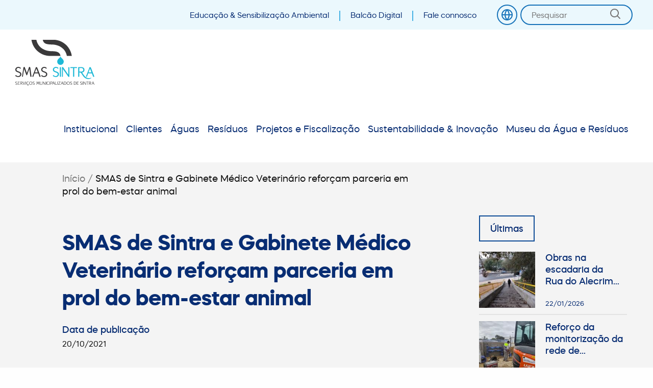

--- FILE ---
content_type: text/html; charset=UTF-8
request_url: https://www.smas-sintra.pt/smas-de-sintra-e-gabinete-medico-veterinario-reforcam-parceria-em-prol-do-bem-estar-animal/
body_size: 21355
content:

<!DOCTYPE html>
<html lang="pt-PT">

    <head>
        <meta charset="UTF-8">
        <meta http-equiv="X-UA-Compatible" content="IE=edge">
        <meta name="viewport" content="width=device-width, initial-scale=1.0, minimum-scale=1.0, maximum-scale=1.0, user-scalable=no">
        <meta name="format-detection" content="telephone=no">

        <link rel="apple-touch-icon" sizes="180x180" href="https://www.smas-sintra.pt/wp-content/themes/smas-portal/public/favicon/apple-touch-icon.png">
        <link rel="icon" type="image/png" sizes="32x32" href="https://www.smas-sintra.pt/wp-content/themes/smas-portal/public/favicon/favicon-32x32.png">
        <link rel="icon" type="image/png" sizes="16x16" href="https://www.smas-sintra.pt/wp-content/themes/smas-portal/public/favicon/favicon-16x16.png">
        <link rel="manifest" href="https://www.smas-sintra.pt/wp-content/themes/smas-portal/public/favicon/site.webmanifest">
        <link rel="mask-icon" href="https://www.smas-sintra.pt/wp-content/themes/smas-portal/public/favicon/safari-pinned-tab.svg" color="#5bbad5">
        <meta name="msapplication-TileColor" content="#ffffff">
        <meta name="theme-color" content="#ffffff">

        <meta name='robots' content='index, follow, max-image-preview:large, max-snippet:-1, max-video-preview:-1' />

	<!-- This site is optimized with the Yoast SEO plugin v17.5 - https://yoast.com/wordpress/plugins/seo/ -->
	<title>SMAS de Sintra e Gabinete Médico Veterinário reforçam parceria em prol do bem-estar animal - SMAS Sintra</title>
	<link rel="canonical" href="https://www.smas-sintra.pt/smas-de-sintra-e-gabinete-medico-veterinario-reforcam-parceria-em-prol-do-bem-estar-animal/" />
	<meta property="og:locale" content="pt_PT" />
	<meta property="og:type" content="article" />
	<meta property="og:title" content="SMAS de Sintra e Gabinete Médico Veterinário reforçam parceria em prol do bem-estar animal - SMAS Sintra" />
	<meta property="og:description" content="Os Serviços Municipalizados de Água e Saneamento de Sintra (SMAS de Sintra) e o Gabinete Médico Veterinário Municipal (Sítio dos Animais de Sintra) vão desenvolver ações conjuntas de sensibilização para o bem-estar animal, reforçando a parceria que se traduziu na cedência de 20 contentores de recolha de resíduos, que se encontravam já inoperacionais, e ganharam [&hellip;]" />
	<meta property="og:url" content="https://www.smas-sintra.pt/smas-de-sintra-e-gabinete-medico-veterinario-reforcam-parceria-em-prol-do-bem-estar-animal/" />
	<meta property="og:site_name" content="SMAS Sintra" />
	<meta property="article:published_time" content="2021-10-20T11:32:14+00:00" />
	<meta property="article:modified_time" content="2022-01-06T12:42:46+00:00" />
	<meta property="og:image" content="https://www.smas-sintra.pt/wp-content/uploads/2021/10/IMG_20210927_181738.jpg" />
	<meta property="og:image:width" content="1433" />
	<meta property="og:image:height" content="999" />
	<meta name="twitter:card" content="summary_large_image" />
	<meta name="twitter:label1" content="Written by" />
	<meta name="twitter:data1" content="filipepimenta" />
	<meta name="twitter:label2" content="Est. reading time" />
	<meta name="twitter:data2" content="3 minutos" />
	<script type="application/ld+json" class="yoast-schema-graph">{"@context":"https://schema.org","@graph":[{"@type":"Organization","@id":"https://www.smas-sintra.pt/#organization","name":"SMAS Sintra","url":"https://www.smas-sintra.pt/","sameAs":["https://www.instagram.com/smas_sintra/"],"logo":{"@type":"ImageObject","@id":"https://www.smas-sintra.pt/#logo","inLanguage":"pt-PT","url":"https://www.smas-sintra.pt/wp-content/uploads/2020/11/logos-03.png","contentUrl":"https://www.smas-sintra.pt/wp-content/uploads/2020/11/logos-03.png","width":3626,"height":2326,"caption":"SMAS Sintra"},"image":{"@id":"https://www.smas-sintra.pt/#logo"}},{"@type":"WebSite","@id":"https://www.smas-sintra.pt/#website","url":"https://www.smas-sintra.pt/","name":"SMAS Sintra","description":"Servi\u00e7os Municipalizados de Sintra","publisher":{"@id":"https://www.smas-sintra.pt/#organization"},"potentialAction":[{"@type":"SearchAction","target":{"@type":"EntryPoint","urlTemplate":"https://www.smas-sintra.pt/?s={search_term_string}"},"query-input":"required name=search_term_string"}],"inLanguage":"pt-PT"},{"@type":"ImageObject","@id":"https://www.smas-sintra.pt/smas-de-sintra-e-gabinete-medico-veterinario-reforcam-parceria-em-prol-do-bem-estar-animal/#primaryimage","inLanguage":"pt-PT","url":"https://www.smas-sintra.pt/wp-content/uploads/2021/10/IMG_20210927_181738.jpg","contentUrl":"https://www.smas-sintra.pt/wp-content/uploads/2021/10/IMG_20210927_181738.jpg","width":1433,"height":999},{"@type":"WebPage","@id":"https://www.smas-sintra.pt/smas-de-sintra-e-gabinete-medico-veterinario-reforcam-parceria-em-prol-do-bem-estar-animal/#webpage","url":"https://www.smas-sintra.pt/smas-de-sintra-e-gabinete-medico-veterinario-reforcam-parceria-em-prol-do-bem-estar-animal/","name":"SMAS de Sintra e Gabinete M\u00e9dico Veterin\u00e1rio refor\u00e7am parceria em prol do bem-estar animal - SMAS Sintra","isPartOf":{"@id":"https://www.smas-sintra.pt/#website"},"primaryImageOfPage":{"@id":"https://www.smas-sintra.pt/smas-de-sintra-e-gabinete-medico-veterinario-reforcam-parceria-em-prol-do-bem-estar-animal/#primaryimage"},"datePublished":"2021-10-20T11:32:14+00:00","dateModified":"2022-01-06T12:42:46+00:00","breadcrumb":{"@id":"https://www.smas-sintra.pt/smas-de-sintra-e-gabinete-medico-veterinario-reforcam-parceria-em-prol-do-bem-estar-animal/#breadcrumb"},"inLanguage":"pt-PT","potentialAction":[{"@type":"ReadAction","target":["https://www.smas-sintra.pt/smas-de-sintra-e-gabinete-medico-veterinario-reforcam-parceria-em-prol-do-bem-estar-animal/"]}]},{"@type":"BreadcrumbList","@id":"https://www.smas-sintra.pt/smas-de-sintra-e-gabinete-medico-veterinario-reforcam-parceria-em-prol-do-bem-estar-animal/#breadcrumb","itemListElement":[{"@type":"ListItem","position":1,"name":"In\u00edcio","item":"https://www.smas-sintra.pt/"},{"@type":"ListItem","position":2,"name":"SMAS de Sintra e Gabinete M\u00e9dico Veterin\u00e1rio refor\u00e7am parceria em prol do bem-estar animal"}]},{"@type":"Article","@id":"https://www.smas-sintra.pt/smas-de-sintra-e-gabinete-medico-veterinario-reforcam-parceria-em-prol-do-bem-estar-animal/#article","isPartOf":{"@id":"https://www.smas-sintra.pt/smas-de-sintra-e-gabinete-medico-veterinario-reforcam-parceria-em-prol-do-bem-estar-animal/#webpage"},"author":{"@id":"https://www.smas-sintra.pt/#/schema/person/18e4244db771c355434b5f2aed19ebfb"},"headline":"SMAS de Sintra e Gabinete M\u00e9dico Veterin\u00e1rio refor\u00e7am parceria em prol do bem-estar animal","datePublished":"2021-10-20T11:32:14+00:00","dateModified":"2022-01-06T12:42:46+00:00","mainEntityOfPage":{"@id":"https://www.smas-sintra.pt/smas-de-sintra-e-gabinete-medico-veterinario-reforcam-parceria-em-prol-do-bem-estar-animal/#webpage"},"wordCount":575,"publisher":{"@id":"https://www.smas-sintra.pt/#organization"},"image":{"@id":"https://www.smas-sintra.pt/smas-de-sintra-e-gabinete-medico-veterinario-reforcam-parceria-em-prol-do-bem-estar-animal/#primaryimage"},"thumbnailUrl":"https://www.smas-sintra.pt/wp-content/uploads/2021/10/IMG_20210927_181738.jpg","articleSection":["Atividades","Institucional"],"inLanguage":"pt-PT"},{"@type":"Person","@id":"https://www.smas-sintra.pt/#/schema/person/18e4244db771c355434b5f2aed19ebfb","name":"filipepimenta","image":{"@type":"ImageObject","@id":"https://www.smas-sintra.pt/#personlogo","inLanguage":"pt-PT","url":"https://secure.gravatar.com/avatar/e55f17abed3832135438c84eb236b5c6?s=96&d=mm&r=g","contentUrl":"https://secure.gravatar.com/avatar/e55f17abed3832135438c84eb236b5c6?s=96&d=mm&r=g","caption":"filipepimenta"}}]}</script>
	<!-- / Yoast SEO plugin. -->


<link rel='dns-prefetch' href='//cdn.jsdelivr.net' />
<link rel='dns-prefetch' href='//s.w.org' />
		<script type="text/javascript">
			window._wpemojiSettings = {"baseUrl":"https:\/\/s.w.org\/images\/core\/emoji\/13.1.0\/72x72\/","ext":".png","svgUrl":"https:\/\/s.w.org\/images\/core\/emoji\/13.1.0\/svg\/","svgExt":".svg","source":{"concatemoji":"https:\/\/www.smas-sintra.pt\/wp-includes\/js\/wp-emoji-release.min.js?ver=5.8.2"}};
			!function(e,a,t){var n,r,o,i=a.createElement("canvas"),p=i.getContext&&i.getContext("2d");function s(e,t){var a=String.fromCharCode;p.clearRect(0,0,i.width,i.height),p.fillText(a.apply(this,e),0,0);e=i.toDataURL();return p.clearRect(0,0,i.width,i.height),p.fillText(a.apply(this,t),0,0),e===i.toDataURL()}function c(e){var t=a.createElement("script");t.src=e,t.defer=t.type="text/javascript",a.getElementsByTagName("head")[0].appendChild(t)}for(o=Array("flag","emoji"),t.supports={everything:!0,everythingExceptFlag:!0},r=0;r<o.length;r++)t.supports[o[r]]=function(e){if(!p||!p.fillText)return!1;switch(p.textBaseline="top",p.font="600 32px Arial",e){case"flag":return s([127987,65039,8205,9895,65039],[127987,65039,8203,9895,65039])?!1:!s([55356,56826,55356,56819],[55356,56826,8203,55356,56819])&&!s([55356,57332,56128,56423,56128,56418,56128,56421,56128,56430,56128,56423,56128,56447],[55356,57332,8203,56128,56423,8203,56128,56418,8203,56128,56421,8203,56128,56430,8203,56128,56423,8203,56128,56447]);case"emoji":return!s([10084,65039,8205,55357,56613],[10084,65039,8203,55357,56613])}return!1}(o[r]),t.supports.everything=t.supports.everything&&t.supports[o[r]],"flag"!==o[r]&&(t.supports.everythingExceptFlag=t.supports.everythingExceptFlag&&t.supports[o[r]]);t.supports.everythingExceptFlag=t.supports.everythingExceptFlag&&!t.supports.flag,t.DOMReady=!1,t.readyCallback=function(){t.DOMReady=!0},t.supports.everything||(n=function(){t.readyCallback()},a.addEventListener?(a.addEventListener("DOMContentLoaded",n,!1),e.addEventListener("load",n,!1)):(e.attachEvent("onload",n),a.attachEvent("onreadystatechange",function(){"complete"===a.readyState&&t.readyCallback()})),(n=t.source||{}).concatemoji?c(n.concatemoji):n.wpemoji&&n.twemoji&&(c(n.twemoji),c(n.wpemoji)))}(window,document,window._wpemojiSettings);
		</script>
		<style type="text/css">
img.wp-smiley,
img.emoji {
	display: inline !important;
	border: none !important;
	box-shadow: none !important;
	height: 1em !important;
	width: 1em !important;
	margin: 0 .07em !important;
	vertical-align: -0.1em !important;
	background: none !important;
	padding: 0 !important;
}
</style>
	<link rel='stylesheet' id='orgchart-style1-css'  href='https://www.smas-sintra.pt/wp-content/plugins/simple-org-chart/css/jquery.jOrgChart.css?ver=5.8.2' type='text/css' media='all' />
<link rel='stylesheet' id='orgchart-style2-css'  href='https://www.smas-sintra.pt/wp-content/plugins/simple-org-chart/css/custom.css?ver=5.8.2' type='text/css' media='all' />
<link rel='stylesheet' id='select2css-css'  href='//cdn.jsdelivr.net/npm/select2@4.1.0-beta.1/dist/css/select2.min.css?ver=1.0' type='text/css' media='all' />
<link rel='stylesheet' id='wp-block-library-css'  href='https://www.smas-sintra.pt/wp-includes/css/dist/block-library/style.min.css?ver=5.8.2' type='text/css' media='all' />
<link rel='stylesheet' id='cookie-law-info-css'  href='https://www.smas-sintra.pt/wp-content/plugins/cookie-law-info/public/css/cookie-law-info-public.css?ver=2.0.6' type='text/css' media='all' />
<link rel='stylesheet' id='cookie-law-info-gdpr-css'  href='https://www.smas-sintra.pt/wp-content/plugins/cookie-law-info/public/css/cookie-law-info-gdpr.css?ver=2.0.6' type='text/css' media='all' />
<link rel='stylesheet' id='main-css'  href='https://www.smas-sintra.pt/wp-content/themes/smas-portal/style.css?ver=1.3.2' type='text/css' media='all' />
<script type='text/javascript' src='https://www.smas-sintra.pt/wp-includes/js/jquery/jquery.min.js?ver=3.6.0' id='jquery-core-js'></script>
<script type='text/javascript' src='https://www.smas-sintra.pt/wp-includes/js/jquery/jquery-migrate.min.js?ver=3.3.2' id='jquery-migrate-js'></script>
<script type='text/javascript' id='cookie-law-info-js-extra'>
/* <![CDATA[ */
var Cli_Data = {"nn_cookie_ids":[],"cookielist":[],"non_necessary_cookies":[],"ccpaEnabled":"","ccpaRegionBased":"","ccpaBarEnabled":"","strictlyEnabled":["necessary","obligatoire"],"ccpaType":"gdpr","js_blocking":"1","custom_integration":"","triggerDomRefresh":"","secure_cookies":""};
var cli_cookiebar_settings = {"animate_speed_hide":"500","animate_speed_show":"500","background":"#FFF","border":"#b1a6a6c2","border_on":"","button_1_button_colour":"#61a229","button_1_button_hover":"#4e8221","button_1_link_colour":"#fff","button_1_as_button":"1","button_1_new_win":"","button_2_button_colour":"#333","button_2_button_hover":"#292929","button_2_link_colour":"#444","button_2_as_button":"","button_2_hidebar":"","button_3_button_colour":"#dedfe0","button_3_button_hover":"#b2b2b3","button_3_link_colour":"#333333","button_3_as_button":"1","button_3_new_win":"","button_4_button_colour":"#dedfe0","button_4_button_hover":"#b2b2b3","button_4_link_colour":"#333333","button_4_as_button":"1","button_7_button_colour":"#61a229","button_7_button_hover":"#4e8221","button_7_link_colour":"#fff","button_7_as_button":"1","button_7_new_win":"","font_family":"inherit","header_fix":"","notify_animate_hide":"1","notify_animate_show":"","notify_div_id":"#cookie-law-info-bar","notify_position_horizontal":"right","notify_position_vertical":"bottom","scroll_close":"","scroll_close_reload":"","accept_close_reload":"1","reject_close_reload":"1","showagain_tab":"","showagain_background":"#fff","showagain_border":"#000","showagain_div_id":"#cookie-law-info-again","showagain_x_position":"100px","text":"#333333","show_once_yn":"","show_once":"10000","logging_on":"","as_popup":"","popup_overlay":"1","bar_heading_text":"","cookie_bar_as":"banner","popup_showagain_position":"bottom-right","widget_position":"left"};
var log_object = {"ajax_url":"https:\/\/www.smas-sintra.pt\/wp-admin\/admin-ajax.php"};
/* ]]> */
</script>
<script type='text/javascript' src='https://www.smas-sintra.pt/wp-content/plugins/cookie-law-info/public/js/cookie-law-info-public.js?ver=2.0.6' id='cookie-law-info-js'></script>
<link rel="https://api.w.org/" href="https://www.smas-sintra.pt/wp-json/" /><link rel="alternate" type="application/json" href="https://www.smas-sintra.pt/wp-json/wp/v2/posts/66894" /><link rel="EditURI" type="application/rsd+xml" title="RSD" href="https://www.smas-sintra.pt/xmlrpc.php?rsd" />
<link rel="wlwmanifest" type="application/wlwmanifest+xml" href="https://www.smas-sintra.pt/wp-includes/wlwmanifest.xml" /> 
<meta name="generator" content="WordPress 5.8.2" />
<link rel='shortlink' href='https://www.smas-sintra.pt/?p=66894' />
<link rel="alternate" type="application/json+oembed" href="https://www.smas-sintra.pt/wp-json/oembed/1.0/embed?url=https%3A%2F%2Fwww.smas-sintra.pt%2Fsmas-de-sintra-e-gabinete-medico-veterinario-reforcam-parceria-em-prol-do-bem-estar-animal%2F" />
<link rel="alternate" type="text/xml+oembed" href="https://www.smas-sintra.pt/wp-json/oembed/1.0/embed?url=https%3A%2F%2Fwww.smas-sintra.pt%2Fsmas-de-sintra-e-gabinete-medico-veterinario-reforcam-parceria-em-prol-do-bem-estar-animal%2F&#038;format=xml" />
    <script type="application/javascript" src="https://cdn.jsdelivr.net/npm/js-cookie@3.0.1/dist/js.cookie.min.js"></script>
    <script type="text/javascript" src="https://www.googletagmanager.com/gtag/js?id=UA-180573549-1"></script>
    <script type="text/javascript">
        window.dataLayer = window.dataLayer || [];function gtag(){dataLayer.push(arguments);}
        gtag('set', 'linker', {"domains":["smas-sintra.pt"]} );
        gtag('js', new Date());
        var options = {"anonymize_ip":true};
        var cookiesList = Cookies.get();
        var setToNo = (!!cookiesList["cookielawinfo-checkbox-analytics"] && cookiesList["cookielawinfo-checkbox-analytics"] == "yes") ? false : true;
        options["storage"] = setToNo ? "none" : "";
        options["storeGac"] = setToNo ? false : true;
        window['ga-disable-UA-180573549-1'] = setToNo ? true : false;
        gtag('config', 'UA-180573549-1', options );
    </script>
    <script type="text/javascript">
        function removeCookie(cookie) {
            Cookies.remove(cookie, { path: '/' });
            Cookies.remove(cookie, { path: '/', domain: 'smas-sintra.pt' });
            Cookies.remove(cookie, { path: '/', domain: '.' + 'smas-sintra.pt' });
            Cookies.remove(cookie, { path: '/', domain: 'www.' + 'smas-sintra.pt' });
        }
        document.addEventListener("DOMContentLoaded", function() {
            var cookiesList = Cookies.get();
            var analyticsCookiesToRemove = ["1P_JAR","CONSENT","SEARCH_SAMESITE","SAPISID","HSID","APISID","SIDCC","SID","NID","DV","_gid","collect","OTZ","AMP_TOKEN","OGPC"];
            var analyticsCookiesVariableToRemove = ["_ga","_gac","_gat","_opt","__utm","__Secure"];
            var functionalCookiesToRemove = ["wordpress_test_cookie","googtrans"];
            var toRemoveAnalytics = (!!cookiesList["cookielawinfo-checkbox-analytics"] && cookiesList["cookielawinfo-checkbox-analytics"] == "no");
            var toRemoveFunctional = (!!cookiesList["cookielawinfo-checkbox-functional"] && cookiesList["cookielawinfo-checkbox-functional"] == "no");
            for (var cookie in cookiesList) {
                if (!!toRemoveAnalytics) {
                    if (analyticsCookiesToRemove.indexOf(cookie) !== -1) {
                        removeCookie(cookie);
                    } else {
                        for (var i=0; i < analyticsCookiesVariableToRemove.length; i++) {
                            if (cookie.indexOf(analyticsCookiesVariableToRemove[i]) !== -1) {
                                removeCookie(cookie);
                            }
                        }
                    }
                }
                if (!!toRemoveFunctional && functionalCookiesToRemove.indexOf(cookie) !== -1) {
                    removeCookie(cookie);
                }
            }
        });
    </script>
			<script type="text/javascript">
				var cli_flush_cache = true;
			</script>

    </head>

    <body class="post-template-default single single-post postid-66894 single-format-standard is-loading">

        <a href="#web-site" title="SMAS Sintra">
            <h1 style="display:none">SMAS Sintra</h1>
        </a>

        <div id="website-loader"></div>

        <header>

            <div class="show-for-large quick-access-bar">
            
                
<div id="header-quick-access-bar" class="quick-access-bar-l1">

    <div class="quick-access-bar-l1__wrapper">

        <div class="inner">
    
                
            <ul class="links">
    
                                <li>
                    <a href="https://www.smas-sintra.pt/sensibilizacao-ambiental" title=" Educação &#038; Sensibilização Ambiental">Educação &#038; Sensibilização Ambiental</a>
                </li>
                                <li>
                    <a href="https://www.smas-sintra.pt/balcao-digital/" title=" Balcão Digital">Balcão Digital</a>
                </li>
                                <li>
                    <a href="https://www.smas-sintra.pt/pretendo-realizar-solicitar/" title=" Fale connosco">Fale connosco</a>
                </li>
                    
            </ul>
            
                
                
            <ul class="buttons">
    
                                <li>
                    <div id="google_translate_element" class="localization"></div>
                </li>
                    
            </ul>
    
                
            <div class="search">
                <form role="search" method="get" id="quick-search" class="quick-search" action="https://www.smas-sintra.pt/">
                    

<div class="search-filter-l1">
    <div class="search-filter-l1__wrapper ">
        <input
            type="text"
            id="s"
            name="s"
            placeholder="Pesquisar"
            value="">

        <div class="submit">
            <div class="submit__wrapper">
                <input type="submit">
            </div>
        </div>
    </div>
</div>
                </form>
            </div>
    
        </div>

    </div>

</div>

                <script>
                    function googleTranslateElementInit() {
                        new google.translate.TranslateElement({
                            pageLanguage: 'pt',
                            includedLanguages: 'en,pt',
                            layout: google.translate.TranslateElement.InlineLayout.SIMPLE,
                            autoDisplay: false,
                            multilanguagePage: true
                        }, 'google_translate_element');
                    }
                </script>
                <script src="//translate.google.com/translate_a/element.js?cb=googleTranslateElementInit"></script>
            
            </div>

            <div class="show-for-large">
                
<div id="nav-menu" class="nav-menu-l1">

    <div class="nav-menu-l1__wrapper">
        
        <div class="logotipo">
            <div class="wrapper">
                <a href="https://www.smas-sintra.pt/" title="SMAS Sintra">
                    <img class="lazyload" data-src="https://www.smas-sintra.pt/wp-content/themes/smas-portal/public/img/logotipo.svg" alt="SMAS Sintra" loading="lazy">
                </a>
            </div>
        </div>

        <nav>
            <ul id="menu-main-menu-temp" class="main-menu"><li id='menu-item-67'  class="menu-item menu-item-type-post_type menu-item-object-page menu-item-has-children"><a class=""  data-level="0">Institucional</a>
<ul class="sub-menu">
<li id='menu-item-325'  class="menu-item menu-item-type-post_type menu-item-object-page"><a class=""  href="https://www.smas-sintra.pt/institucional/estrategia/" data-level="1">Estratégia</a><li id='menu-item-324'  class="menu-item menu-item-type-post_type menu-item-object-page"><a class=""  href="https://www.smas-sintra.pt/institucional/organizacao/" data-level="1">Organização</a><li id='menu-item-323'  class="menu-item menu-item-type-post_type menu-item-object-page menu-item-has-children"><a class=""  data-level="1">Sistema de Gestão Integrado</a>
	<ul class="sub-menu">
<li id='menu-item-2893'  class="menu-item menu-item-type-post_type menu-item-object-page"><a class=""  href="https://www.smas-sintra.pt/institucional/sistema-de-gestao-integrado/ersar-indicadores-da-qualidade-dos-servicos/" data-level="2">ERSAR – Indicadores da Qualidade  dos Serviços</a><li id='menu-item-18322'  class="menu-item menu-item-type-custom menu-item-object-custom"><a class=""  href="https://www.smas-sintra.pt/protecao-dados/" data-level="2">Proteção de dados</a><li id='menu-item-2894'  class="menu-item menu-item-type-post_type menu-item-object-page"><a class=""  href="https://www.smas-sintra.pt/institucional/sistema-de-gestao-integrado/politica-do-sistema-de-gestao-integrado-certificacao-acreditacao/" data-level="2">Política do Sistema de Gestão Integrado Certificação/ Acreditação</a>	</li><div class="panel-section"></div></ul>
</li>
<li id='menu-item-322'  class="menu-item menu-item-type-post_type menu-item-object-page"><a class=""  href="https://www.smas-sintra.pt/institucional/informacao-de-gestao/" data-level="1">Informação de Gestão</a><li id='menu-item-321'  class="menu-item menu-item-type-post_type menu-item-object-page"><a class=""  href="https://www.smas-sintra.pt/institucional/contratacao-publica/" data-level="1">Contratação Pública</a><li id='menu-item-320'  class="menu-item menu-item-type-post_type menu-item-object-page menu-item-has-children"><a class=""  data-level="1">Recursos Humanos</a>
	<ul class="sub-menu">
<li id='menu-item-2892'  class="menu-item menu-item-type-post_type menu-item-object-page"><a class=""  href="https://www.smas-sintra.pt/institucional/recursos-humanos/instrumentos-de-gestao/" data-level="2">Instrumentos de Gestão</a><li id='menu-item-2891'  class="menu-item menu-item-type-post_type menu-item-object-page"><a class=""  href="https://www.smas-sintra.pt/institucional/recursos-humanos/recrutamento/" data-level="2">Recrutamento</a><li id='menu-item-2890'  class="menu-item menu-item-type-post_type menu-item-object-page"><a class=""  href="https://www.smas-sintra.pt/institucional/recursos-humanos/politica-de-gestao-de-recursos-humanos/" data-level="2">Política de gestão de Recursos Humanos</a><li id='menu-item-2889'  class="menu-item menu-item-type-post_type menu-item-object-page"><a class=""  href="https://www.smas-sintra.pt/institucional/recursos-humanos/seguranca-e-saude-no-trabalho-legislacao/" data-level="2">Segurança e saúde no trabalho</a>	</li><div class="panel-section"></div></ul>
</li>
<li id='menu-item-319'  class="menu-item menu-item-type-post_type menu-item-object-page"><a class=""  href="https://www.smas-sintra.pt/institucional/regulamentos-e-legislacao/" data-level="1">Regulamentos e Legislação</a></li><div class="panel-section"></div></ul>
</li>
<li id='menu-item-68'  class="menu-item menu-item-type-post_type menu-item-object-page menu-item-has-children"><a class=""  data-level="0">Clientes</a>
<ul class="sub-menu">
<li id='menu-item-338'  class="menu-item menu-item-type-post_type menu-item-object-page"><a class=""  href="https://www.smas-sintra.pt/clientes/atendimento-smas/" data-level="1">Atendimento SMAS</a><li id='menu-item-339'  class="menu-item menu-item-type-post_type menu-item-object-page menu-item-has-children"><a class=""  data-level="1">Contratos</a>
	<ul class="sub-menu">
<li id='menu-item-3124'  class="menu-item menu-item-type-post_type menu-item-object-page"><a class=""  href="https://www.smas-sintra.pt/clientes/contratos/contratos-ordinarios/" data-level="2">Contratos Ordinários</a><li id='menu-item-3123'  class="menu-item menu-item-type-post_type menu-item-object-page"><a class=""  href="https://www.smas-sintra.pt/clientes/contratos/contratos-precarios/" data-level="2">Contratos Precários</a><li id='menu-item-3122'  class="menu-item menu-item-type-post_type menu-item-object-page"><a class=""  href="https://www.smas-sintra.pt/clientes/contratos/contratos-especiais/" data-level="2">Contratos Especiais</a><li id='menu-item-3121'  class="menu-item menu-item-type-post_type menu-item-object-page"><a class=""  href="https://www.smas-sintra.pt/clientes/contratos/cancelamento/" data-level="2">Cancelamento</a><li id='menu-item-3120'  class="menu-item menu-item-type-post_type menu-item-object-page"><a class=""  href="https://www.smas-sintra.pt/clientes/contratos/ligacao-a-rede-publica-de-abastecimento-de-agua/" data-level="2">Ligação à rede pública de abastecimento de água</a>	</li><div class="panel-section"></div></ul>
</li>
<li id='menu-item-341'  class="menu-item menu-item-type-post_type menu-item-object-page menu-item-has-children"><a class=""  data-level="1">Faturas</a>
	<ul class="sub-menu">
<li id='menu-item-3180'  class="menu-item menu-item-type-post_type menu-item-object-page"><a class=""  href="https://www.smas-sintra.pt/clientes/faturas/explicacao-da-fatura/" data-level="2">Explicação da Fatura</a><li id='menu-item-3179'  class="menu-item menu-item-type-post_type menu-item-object-page"><a class=""  href="https://www.smas-sintra.pt/clientes/faturas/fatura-eletronica/" data-level="2">Fatura Eletrónica</a><li id='menu-item-3178'  class="menu-item menu-item-type-post_type menu-item-object-page"><a class=""  href="https://www.smas-sintra.pt/clientes/faturas/pagamento-de-faturas/" data-level="2">Pagamento de Faturas</a>	</li><div class="panel-section"></div></ul>
</li>
<li id='menu-item-172967'  class="menu-item menu-item-type-post_type menu-item-object-page menu-item-has-children"><a class=""  data-level="1">Tarifário</a>
	<ul class="sub-menu">
<li id='menu-item-240276'  class="menu-item menu-item-type-post_type menu-item-object-page"><a class=""  href="https://www.smas-sintra.pt/clientes/tarifario-2025/" data-level="2">Tarifário 2025</a><li id='menu-item-314117'  class="menu-item menu-item-type-post_type menu-item-object-page"><a class=""  href="https://www.smas-sintra.pt/clientes/tarifario-2026/" data-level="2">Tarifário 2026</a><li id='menu-item-240277'  class="menu-item menu-item-type-post_type menu-item-object-page"><a class=""  href="https://www.smas-sintra.pt/clientes/museu-da-agua-e-residuos-tarifario-2025/" data-level="2">Museu da Água e Resíduos – Tarifário 2025/2026</a>	</li><div class="panel-section"></div></ul>
</li>
<li id='menu-item-172966'  class="menu-item menu-item-type-post_type menu-item-object-page"><a class=""  href="https://www.smas-sintra.pt/clientes/tarifas-bonificadas/" data-level="1">Tarifas Bonificadas</a><li id='menu-item-172595'  class="menu-item menu-item-type-post_type menu-item-object-page"><a class=""  href="https://www.smas-sintra.pt/clientes/execucoes-fiscais/" data-level="1">Execuções Fiscais</a><li id='menu-item-340'  class="menu-item menu-item-type-post_type menu-item-object-page"><a class=""  href="https://www.smas-sintra.pt/clientes/dispensador-de-impressos/" data-level="1">Dispensador de Impressos</a><li id='menu-item-342'  class="menu-item menu-item-type-post_type menu-item-object-page"><a class=""  href="https://www.smas-sintra.pt/clientes/simulador-de-consumo-de-agua/" data-level="1">Simulador de Consumo de Água</a></li><div class="panel-section"></div></ul>
</li>
<li id='menu-item-70'  class="menu-item menu-item-type-post_type menu-item-object-page menu-item-has-children"><a class=""  data-level="0">Águas</a>
<ul class="sub-menu">
<li id='menu-item-362'  class="menu-item menu-item-type-post_type menu-item-object-page"><a class=""  href="https://www.smas-sintra.pt/aguas/ciclo-urbano-da-agua/" data-level="1">Ciclo Urbano da Água</a><li id='menu-item-363'  class="menu-item menu-item-type-post_type menu-item-object-page"><a class=""  href="https://www.smas-sintra.pt/aguas/controlo-e-divulgacao-de-dados-da-qualidade-da-agua/" data-level="1">Controlo e Divulgação de dados da Qualidade da Água</a><li id='menu-item-364'  class="menu-item menu-item-type-post_type menu-item-object-page"><a class=""  href="https://www.smas-sintra.pt/aguas/laboratorio/" data-level="1">Laboratório</a></li><div class="panel-section"></div></ul>
</li>
<li id='menu-item-69'  class="menu-item menu-item-type-post_type menu-item-object-page menu-item-has-children"><a class=""  data-level="0">Resíduos</a>
<ul class="sub-menu">
<li id='menu-item-3234'  class="menu-item menu-item-type-post_type menu-item-object-page"><a class=""  href="https://www.smas-sintra.pt/residuos/ciclo-urbano-dos-residuos/" data-level="1">Ciclo Urbano dos Resíduos</a><li id='menu-item-2513'  class="menu-item menu-item-type-post_type menu-item-object-page menu-item-has-children"><a class=""  data-level="1">Rede de Recolha de Resíduos Urbanos</a>
	<ul class="sub-menu">
<li id='menu-item-2598'  class="menu-item menu-item-type-post_type menu-item-object-page menu-item-has-children"><a class=""  data-level="2">Indiferenciados</a>
		<ul class="sub-menu">
<li id='menu-item-2581'  class="menu-item menu-item-type-post_type menu-item-object-page"><a class=""  href="https://www.smas-sintra.pt/residuos/rede-de-recolha-de-residuos-urbanos/indiferenciados/agualva-mira-sintra/" data-level="3">Agualva, Mira Sintra</a><li id='menu-item-2582'  class="menu-item menu-item-type-post_type menu-item-object-page"><a class=""  href="https://www.smas-sintra.pt/residuos/rede-de-recolha-de-residuos-urbanos/indiferenciados/algueirao-mem-martins/" data-level="3">Algueirão – Mem Martins</a><li id='menu-item-2583'  class="menu-item menu-item-type-post_type menu-item-object-page"><a class=""  href="https://www.smas-sintra.pt/residuos/rede-de-recolha-de-residuos-urbanos/indiferenciados/almargem-do-bispo-montelavar-pero-pinheiro/" data-level="3">Almargem do Bispo, Montelavar, Pêro Pinheiro</a><li id='menu-item-2585'  class="menu-item menu-item-type-post_type menu-item-object-page"><a class=""  href="https://www.smas-sintra.pt/residuos/rede-de-recolha-de-residuos-urbanos/indiferenciados/cacem-sao-marcos/" data-level="3">Cacém, São Marcos</a><li id='menu-item-2587'  class="menu-item menu-item-type-post_type menu-item-object-page"><a class=""  href="https://www.smas-sintra.pt/residuos/rede-de-recolha-de-residuos-urbanos/indiferenciados/casal-de-cambra/" data-level="3">Casal de Cambra</a><li id='menu-item-2588'  class="menu-item menu-item-type-post_type menu-item-object-page"><a class=""  href="https://www.smas-sintra.pt/residuos/rede-de-recolha-de-residuos-urbanos/indiferenciados/colares/" data-level="3">Colares</a><li id='menu-item-2590'  class="menu-item menu-item-type-post_type menu-item-object-page"><a class=""  href="https://www.smas-sintra.pt/residuos/rede-de-recolha-de-residuos-urbanos/indiferenciados/massama-monte-abraao/" data-level="3">Massamá, Monte Abraão</a><li id='menu-item-2591'  class="menu-item menu-item-type-post_type menu-item-object-page"><a class=""  href="https://www.smas-sintra.pt/residuos/rede-de-recolha-de-residuos-urbanos/indiferenciados/queluz-belas/" data-level="3">Queluz, Belas</a><li id='menu-item-2593'  class="menu-item menu-item-type-post_type menu-item-object-page"><a class=""  href="https://www.smas-sintra.pt/residuos/rede-de-recolha-de-residuos-urbanos/indiferenciados/rio-de-mouro/" data-level="3">Rio de Mouro</a><li id='menu-item-2595'  class="menu-item menu-item-type-post_type menu-item-object-page"><a class=""  href="https://www.smas-sintra.pt/residuos/rede-de-recolha-de-residuos-urbanos/indiferenciados/sintra/" data-level="3">Sintra</a><li id='menu-item-2597'  class="menu-item menu-item-type-post_type menu-item-object-page"><a class=""  href="https://www.smas-sintra.pt/residuos/rede-de-recolha-de-residuos-urbanos/indiferenciados/sao-joao-das-lampas-terrugem/" data-level="3">São João das Lampas, Terrugem</a>		</li><div class="panel-section"></div></ul>
</li>
<li id='menu-item-2516'  class="menu-item menu-item-type-post_type menu-item-object-page"><a class=""  href="https://www.smas-sintra.pt/residuos/rede-de-recolha-de-residuos-urbanos/ecopontos/" data-level="2">Ecopontos</a><li id='menu-item-2517'  class="menu-item menu-item-type-post_type menu-item-object-page"><a class=""  href="https://www.smas-sintra.pt/residuos/rede-de-recolha-de-residuos-urbanos/oleoes/" data-level="2">Oleões</a><li id='menu-item-3360'  class="menu-item menu-item-type-post_type menu-item-object-page"><a class=""  href="https://www.smas-sintra.pt/residuos/rede-de-recolha-de-residuos-urbanos/circuito-de-recolha-porta-a-porta/" data-level="2">Circuito de Recolha Porta-a-Porta</a><li id='menu-item-257420'  class="menu-item menu-item-type-custom menu-item-object-custom"><a class=""  href="https://www.smas-sintra.pt/sintra-biorresiduos/" data-level="2">Sistema de Recolha Seletiva de Biorresíduos</a><li id='menu-item-273011'  class="menu-item menu-item-type-post_type menu-item-object-page"><a class=""  href="https://www.smas-sintra.pt/ecocentro-movel/" data-level="2">Ecocentro Móvel</a><li id='menu-item-257357'  class="menu-item menu-item-type-post_type menu-item-object-page"><a class=""  href="https://www.smas-sintra.pt/residuos/rede-de-recolha-de-residuos-urbanos/eletrodomesticos-volumosos/" data-level="2">Eletrodomésticos volumosos</a><li id='menu-item-3358'  class="menu-item menu-item-type-post_type menu-item-object-page"><a class=""  href="https://www.smas-sintra.pt/residuos/rede-de-recolha-de-residuos-urbanos/monos/" data-level="2">Monos</a><li id='menu-item-3357'  class="menu-item menu-item-type-post_type menu-item-object-page"><a class=""  href="https://www.smas-sintra.pt/residuos/rede-de-recolha-de-residuos-urbanos/verdes/" data-level="2">Verdes</a><li id='menu-item-3356'  class="menu-item menu-item-type-post_type menu-item-object-page"><a class=""  href="https://www.smas-sintra.pt/residuos/rede-de-recolha-de-residuos-urbanos/residuos-de-construcao-e-demolicao/" data-level="2">Resíduos de Construção e Demolição</a><li id='menu-item-3355'  class="menu-item menu-item-type-post_type menu-item-object-page"><a class=""  href="https://www.smas-sintra.pt/residuos/rede-de-recolha-de-residuos-urbanos/compostores-comunitarios/" data-level="2">Compostores comunitários</a><li id='menu-item-3620'  class="menu-item menu-item-type-post_type menu-item-object-page"><a class=""  href="https://www.smas-sintra.pt/residuos/rede-de-recolha-de-residuos-urbanos/ecocentros/regras-de-separacao-e-deposicao/" data-level="2">Regras de Separação e Deposição</a><li id='menu-item-3594'  class="menu-item menu-item-type-post_type menu-item-object-page"><a class=""  href="https://www.smas-sintra.pt/residuos/rede-de-recolha-de-residuos-urbanos/ecocentros/destino-final-de-residuos/" data-level="2">Destino Final de Resíduos</a><li id='menu-item-3553'  class="menu-item menu-item-type-post_type menu-item-object-page"><a class=""  href="https://www.smas-sintra.pt/residuos/rede-de-recolha-de-residuos-urbanos/ecocentros/contrato-de-recolha-exclusiva-grandes-produtores-e-cedencia-de-contentores/" data-level="2">Contrato de Recolha Exclusiva de RU</a><li id='menu-item-3560'  class="menu-item menu-item-type-post_type menu-item-object-page"><a class=""  href="https://www.smas-sintra.pt/residuos/rede-de-recolha-de-residuos-urbanos/ecocentros/regulamento-e-tarifarios-de-residuos-urbanos/" data-level="2">Regulamento e Tarifários de Resíduos Urbanos</a>	</li><div class="panel-section"></div></ul>
</li>
</li><div class="panel-section"></div></ul>
</li>
<li id='menu-item-12324'  class="menu-item menu-item-type-custom menu-item-object-custom menu-item-has-children"><a class=""  data-level="0">Projetos e Fiscalização</a>
<ul class="sub-menu">
<li id='menu-item-31752'  class="menu-item menu-item-type-post_type menu-item-object-page"><a class=""  href="https://www.smas-sintra.pt/redes-prediais/" data-level="1">Redes Prediais</a><li id='menu-item-31749'  class="menu-item menu-item-type-post_type menu-item-object-page"><a class=""  href="https://www.smas-sintra.pt/redes-publicas/" data-level="1">Redes Públicas</a><li id='menu-item-31751'  class="menu-item menu-item-type-post_type menu-item-object-page"><a class=""  href="https://www.smas-sintra.pt/vistorias-fiscalizacao/" data-level="1">Vistorias / Fiscalização</a><li id='menu-item-163438'  class="menu-item menu-item-type-custom menu-item-object-custom"><a class=""  href="https://www.smas-sintra.pt/sistema-individual-de-tratamento-fossas-seticas/" data-level="1">Sistema Individual de Tratamento</a><li id='menu-item-31750'  class="menu-item menu-item-type-post_type menu-item-object-page"><a class=""  href="https://www.smas-sintra.pt/obras/" data-level="1">Obras</a></li><div class="panel-section"></div></ul>
</li>
<li id='menu-item-304'  class="menu-item menu-item-type-post_type menu-item-object-page menu-item-has-children"><a class=""  data-level="0">Sustentabilidade &#038; Inovação</a>
<ul class="sub-menu">
<li id='menu-item-66169'  class="menu-item menu-item-type-post_type menu-item-object-page menu-item-has-children"><a class=""  data-level="1">Projetos Inovação</a>
	<ul class="sub-menu">
<li id='menu-item-62582'  class="menu-item menu-item-type-custom menu-item-object-custom"><a class=""  href="https://www.smas-sintra.pt/sintra-biorresiduos/" data-level="2">Sistema de Recolha Seletiva de Biorresíduos</a><li id='menu-item-66185'  class="menu-item menu-item-type-custom menu-item-object-custom"><a class=""  href="https://www.smas-sintra.pt/compostagem-smas" data-level="2">Compostagem é Reciclar e Reutilizar – Ser Melhor pelo Ambiente!</a><li id='menu-item-85327'  class="menu-item menu-item-type-custom menu-item-object-custom"><a class=""  href="https://www.smas-sintra.pt/reciclar-texteis/" data-level="2">Projeto de valorização e reciclagem de têxteis e máscaras</a><li id='menu-item-278538'  class="menu-item menu-item-type-custom menu-item-object-custom"><a class=""  href="https://www.smas-sintra.pt/reciclar-mais-smas-sintra/" data-level="2">Sintra Vidro + Vidro</a><li id='menu-item-115502'  class="menu-item menu-item-type-custom menu-item-object-custom"><a class=""  href="https://www.smas-sintra.pt/sepr/" data-level="2">Semana Europeia para a Prevenção de Resíduos</a><li id='menu-item-115930'  class="menu-item menu-item-type-custom menu-item-object-custom"><a class=""  href="https://www.smas-sintra.pt/sustentabilidade-em-acao/" data-level="2">Sustentabilidade em Ação &#8211; Casal de Cambra</a><li id='menu-item-165998'  class="menu-item menu-item-type-custom menu-item-object-custom"><a class=""  href="https://www.smas-sintra.pt/de-patas-dadas-com-a-sustentabilidade/" data-level="2">De Patas Dadas com a Sustentabilidade</a><li id='menu-item-233397'  class="menu-item menu-item-type-custom menu-item-object-custom"><a class=""  href="https://www.smas-sintra.pt/sintra-mais-verde-e-azul" data-level="2">Projeto Sintra + Verde e Azul</a><li id='menu-item-272295'  class="menu-item menu-item-type-custom menu-item-object-custom"><a class=""  href="https://www.smas-sintra.pt/cais-residuos" data-level="2">Projeto de Melhoria dos Espaços de Deposição de Resíduos em Casal de Cambra</a><li id='menu-item-309010'  class="menu-item menu-item-type-custom menu-item-object-custom"><a class=""  href="http://www.smas-sintra.pt/sintramagica" data-level="2">Sintra Mágica</a><li id='menu-item-105270'  class="menu-item menu-item-type-custom menu-item-object-custom"><a class=""  href="https://www.smas-sintra.pt/feche-a-torneira/" data-level="2">Vamos fechar a Torneira à Seca</a><li id='menu-item-66186'  class="menu-item menu-item-type-post_type menu-item-object-page"><a class=""  href="https://www.smas-sintra.pt/fab-ecoreuse-smas-de-sintra/" data-level="2">Fab Ecoreuse SMAS de Sintra</a>	</li><div class="panel-section"></div></ul>
</li>
<li id='menu-item-66172'  class="menu-item menu-item-type-post_type menu-item-object-page menu-item-has-children"><a class=""  data-level="1">Eficiência de Sistemas</a>
	<ul class="sub-menu">
<li id='menu-item-66187'  class="menu-item menu-item-type-post_type menu-item-object-page"><a class=""  href="https://www.smas-sintra.pt/gestao-de-perdas/" data-level="2">Gestão de Perdas</a><li id='menu-item-66188'  class="menu-item menu-item-type-post_type menu-item-object-page"><a class=""  href="https://www.smas-sintra.pt/sustentabilidade-energetica/" data-level="2">Sustentabilidade Energética</a><li id='menu-item-66189'  class="menu-item menu-item-type-post_type menu-item-object-page"><a class=""  href="https://www.smas-sintra.pt/ecoagua/" data-level="2">EcoÁgua</a>	</li><div class="panel-section"></div></ul>
</li>
<li id='menu-item-66175'  class="menu-item menu-item-type-post_type menu-item-object-page menu-item-has-children"><a class=""  data-level="1">Projetos Cofinanciados</a>
	<ul class="sub-menu">
<li id='menu-item-66190'  class="menu-item menu-item-type-post_type menu-item-object-page"><a class=""  href="https://www.smas-sintra.pt/po-seur/" data-level="2">PO SEUR</a><li id='menu-item-167706'  class="menu-item menu-item-type-post_type menu-item-object-page"><a class=""  href="https://www.smas-sintra.pt/plano-de-recuperacao-e-resiliencia-prr/" data-level="2">Plano de Recuperação e Resiliência (PRR)</a><li id='menu-item-167705'  class="menu-item menu-item-type-post_type menu-item-object-page"><a class=""  href="https://www.smas-sintra.pt/projetos-cofinanciados/fundo-ambiental/" data-level="2">Fundo Ambiental</a>	</li><div class="panel-section"></div></ul>
</li>
<li id='menu-item-66178'  class="menu-item menu-item-type-post_type menu-item-object-page menu-item-has-children"><a class=""  data-level="1">Comunicação</a>
	<ul class="sub-menu">
<li id='menu-item-66191'  class="menu-item menu-item-type-post_type menu-item-object-page"><a class=""  href="https://www.smas-sintra.pt/folha-informativa-smas-de-sintra/" data-level="2">Folha Informativa SMAS de Sintra</a><li id='menu-item-66192'  class="menu-item menu-item-type-post_type menu-item-object-page"><a class=""  href="https://www.smas-sintra.pt/noticias/" data-level="2">Notícias</a>	</li><div class="panel-section"></div></ul>
</li>
<li id='menu-item-188221'  class="menu-item menu-item-type-post_type menu-item-object-page"><a class=""  href="https://www.smas-sintra.pt/comissoes-tecnicas/comissoes-tecnicas/" data-level="1">Comissões Técnicas</a><li id='menu-item-66184'  class="menu-item menu-item-type-post_type menu-item-object-page menu-item-has-children"><a class=""  data-level="1">Boas Práticas</a>
	<ul class="sub-menu">
<li id='menu-item-66193'  class="menu-item menu-item-type-post_type menu-item-object-page"><a class=""  href="https://www.smas-sintra.pt/objetivo-de-sustentabilidade/" data-level="2">Objetivos de Sustentabilidade</a><li id='menu-item-66196'  class="menu-item menu-item-type-post_type menu-item-object-page menu-item-has-children"><a class=""  data-level="2">Sugestões</a>
		<ul class="sub-menu">
<li id='menu-item-66197'  class="menu-item menu-item-type-custom menu-item-object-custom"><a class=""  href="https://www.smas-sintra.pt/sensibilizacao-ambiental/ciclo-urbano-dos-residuos" data-level="3">Ciclo Urbano dos Resíduos</a><li id='menu-item-66201'  class="menu-item menu-item-type-custom menu-item-object-custom"><a class=""  href="https://www.smas-sintra.pt/sensibilizacao-ambiental/ciclo-urbano-da-agua" data-level="3">Ciclo Urbano da Água</a><li id='menu-item-66202'  class="menu-item menu-item-type-custom menu-item-object-custom"><a class=""  href="https://www.smas-sintra.pt/sensibilizacao-ambiental/economia-circular" data-level="3">Economia Circular</a><li id='menu-item-66203'  class="menu-item menu-item-type-custom menu-item-object-custom"><a class=""  href="https://www.smas-sintra.pt/sensibilizacao-ambiental/eco-dicas" data-level="3">Eco Dicas</a>		</li><div class="panel-section"></div></ul>
</li>
	</li><div class="panel-section"></div></ul>
</li>
</li><div class="panel-section"></div></ul>
</li>
<li id='menu-item-232132'  class="menu-item menu-item-type-custom menu-item-object-custom"><a class=""  href="https://www.smas-sintra.pt/mar/" data-level="0">Museu da Água e Resíduos</a></ul>
        </nav>

    </div>
</div>
            </div>

            <div class="hide-for-large">
                <div id="nav-menu-mobile" class="nav-menu-mobile-l1">
    <div class="inner">

        <div class="top-bar">
            <div class="top-bar__search">
                <svg xmlns="http://www.w3.org/2000/svg" width="26" height="26" viewBox="0 0 26 26"><g fill="#1572B9" fill-rule="evenodd"><path d="M11.375 2.167c5.086 0 9.208 4.122 9.208 9.208s-4.122 9.208-9.208 9.208-9.208-4.122-9.208-9.208 4.122-9.208 9.208-9.208zm0 2.166a7.042 7.042 0 1 0 0 14.084 7.042 7.042 0 0 0 0-14.084z"/><path d="M23.516 21.984l-5.633-5.633a1.083 1.083 0 0 0-1.532 1.532l5.633 5.633a1.083 1.083 0 0 0 1.532-1.532z"/></g></svg>
            </div>
            
            <div class="top-bar__logo">
                <a href="https://www.smas-sintra.pt/" title="SMAS Sintra">
                    <img class="lazyload" data-src="https://www.smas-sintra.pt/wp-content/themes/smas-portal/public/img/logotipo.svg" alt="SMAS Sintra" loading="lazy">
                </a>
            </div>
            
            <div class="top-bar__menu">
                <button id="menu-hamburguer" class="hamburger hamburger--squeeze" type="button" aria-label="Menu" aria-controls="navigation">
                    <span class="hamburger-box">
                        <span class="hamburger-inner"></span>
                    </span>
                </button>
            </div>
        </div>

        <div class="menu-mobile">
            <div class="menu-mobile-items">
                <div class="menu-mobile-items__left">
                    <nav>
                        <ul class="main-menu-mobile"><li id="menu-item-67" class="menu-item menu-item-type-post_type menu-item-object-page menu-item-has-children menu-item-67"><a href="https://www.smas-sintra.pt/institucional/">Institucional</a>
<ul class="sub-menu">
	<li id="menu-item-325" class="menu-item menu-item-type-post_type menu-item-object-page menu-item-325"><a href="https://www.smas-sintra.pt/institucional/estrategia/">Estratégia</a></li>
	<li id="menu-item-324" class="menu-item menu-item-type-post_type menu-item-object-page menu-item-324"><a href="https://www.smas-sintra.pt/institucional/organizacao/">Organização</a></li>
	<li id="menu-item-323" class="menu-item menu-item-type-post_type menu-item-object-page menu-item-has-children menu-item-323"><a href="https://www.smas-sintra.pt/institucional/sistema-de-informacao-integrado/">Sistema de Gestão Integrado</a>
	<ul class="sub-menu">
		<li id="menu-item-2893" class="menu-item menu-item-type-post_type menu-item-object-page menu-item-2893"><a href="https://www.smas-sintra.pt/institucional/sistema-de-gestao-integrado/ersar-indicadores-da-qualidade-dos-servicos/">ERSAR – Indicadores da Qualidade  dos Serviços</a></li>
		<li id="menu-item-18322" class="menu-item menu-item-type-custom menu-item-object-custom menu-item-18322"><a href="https://www.smas-sintra.pt/protecao-dados/">Proteção de dados</a></li>
		<li id="menu-item-2894" class="menu-item menu-item-type-post_type menu-item-object-page menu-item-2894"><a href="https://www.smas-sintra.pt/institucional/sistema-de-gestao-integrado/politica-do-sistema-de-gestao-integrado-certificacao-acreditacao/">Política do Sistema de Gestão Integrado Certificação/ Acreditação</a></li>
	</ul>
</li>
	<li id="menu-item-322" class="menu-item menu-item-type-post_type menu-item-object-page menu-item-322"><a href="https://www.smas-sintra.pt/institucional/informacao-de-gestao/">Informação de Gestão</a></li>
	<li id="menu-item-321" class="menu-item menu-item-type-post_type menu-item-object-page menu-item-321"><a href="https://www.smas-sintra.pt/institucional/contratacao-publica/">Contratação Pública</a></li>
	<li id="menu-item-320" class="menu-item menu-item-type-post_type menu-item-object-page menu-item-has-children menu-item-320"><a href="https://www.smas-sintra.pt/institucional/recursos-humanos/">Recursos Humanos</a>
	<ul class="sub-menu">
		<li id="menu-item-2892" class="menu-item menu-item-type-post_type menu-item-object-page menu-item-2892"><a href="https://www.smas-sintra.pt/institucional/recursos-humanos/instrumentos-de-gestao/">Instrumentos de Gestão</a></li>
		<li id="menu-item-2891" class="menu-item menu-item-type-post_type menu-item-object-page menu-item-2891"><a href="https://www.smas-sintra.pt/institucional/recursos-humanos/recrutamento/">Recrutamento</a></li>
		<li id="menu-item-2890" class="menu-item menu-item-type-post_type menu-item-object-page menu-item-2890"><a href="https://www.smas-sintra.pt/institucional/recursos-humanos/politica-de-gestao-de-recursos-humanos/">Política de gestão de Recursos Humanos</a></li>
		<li id="menu-item-2889" class="menu-item menu-item-type-post_type menu-item-object-page menu-item-2889"><a href="https://www.smas-sintra.pt/institucional/recursos-humanos/seguranca-e-saude-no-trabalho-legislacao/">Segurança e saúde no trabalho</a></li>
	</ul>
</li>
	<li id="menu-item-319" class="menu-item menu-item-type-post_type menu-item-object-page menu-item-319"><a href="https://www.smas-sintra.pt/institucional/regulamentos-e-legislacao/">Regulamentos e Legislação</a></li>
</ul>
</li>
<li id="menu-item-68" class="menu-item menu-item-type-post_type menu-item-object-page menu-item-has-children menu-item-68"><a href="https://www.smas-sintra.pt/clientes/">Clientes</a>
<ul class="sub-menu">
	<li id="menu-item-338" class="menu-item menu-item-type-post_type menu-item-object-page menu-item-338"><a href="https://www.smas-sintra.pt/clientes/atendimento-smas/">Atendimento SMAS</a></li>
	<li id="menu-item-339" class="menu-item menu-item-type-post_type menu-item-object-page menu-item-has-children menu-item-339"><a href="https://www.smas-sintra.pt/clientes/contratos/">Contratos</a>
	<ul class="sub-menu">
		<li id="menu-item-3124" class="menu-item menu-item-type-post_type menu-item-object-page menu-item-3124"><a href="https://www.smas-sintra.pt/clientes/contratos/contratos-ordinarios/">Contratos Ordinários</a></li>
		<li id="menu-item-3123" class="menu-item menu-item-type-post_type menu-item-object-page menu-item-3123"><a href="https://www.smas-sintra.pt/clientes/contratos/contratos-precarios/">Contratos Precários</a></li>
		<li id="menu-item-3122" class="menu-item menu-item-type-post_type menu-item-object-page menu-item-3122"><a href="https://www.smas-sintra.pt/clientes/contratos/contratos-especiais/">Contratos Especiais</a></li>
		<li id="menu-item-3121" class="menu-item menu-item-type-post_type menu-item-object-page menu-item-3121"><a href="https://www.smas-sintra.pt/clientes/contratos/cancelamento/">Cancelamento</a></li>
		<li id="menu-item-3120" class="menu-item menu-item-type-post_type menu-item-object-page menu-item-3120"><a href="https://www.smas-sintra.pt/clientes/contratos/ligacao-a-rede-publica-de-abastecimento-de-agua/">Ligação à rede pública de abastecimento de água</a></li>
	</ul>
</li>
	<li id="menu-item-341" class="menu-item menu-item-type-post_type menu-item-object-page menu-item-has-children menu-item-341"><a href="https://www.smas-sintra.pt/clientes/faturas/">Faturas</a>
	<ul class="sub-menu">
		<li id="menu-item-3180" class="menu-item menu-item-type-post_type menu-item-object-page menu-item-3180"><a href="https://www.smas-sintra.pt/clientes/faturas/explicacao-da-fatura/">Explicação da Fatura</a></li>
		<li id="menu-item-3179" class="menu-item menu-item-type-post_type menu-item-object-page menu-item-3179"><a href="https://www.smas-sintra.pt/clientes/faturas/fatura-eletronica/">Fatura Eletrónica</a></li>
		<li id="menu-item-3178" class="menu-item menu-item-type-post_type menu-item-object-page menu-item-3178"><a href="https://www.smas-sintra.pt/clientes/faturas/pagamento-de-faturas/">Pagamento de Faturas</a></li>
	</ul>
</li>
	<li id="menu-item-172967" class="menu-item menu-item-type-post_type menu-item-object-page menu-item-has-children menu-item-172967"><a href="https://www.smas-sintra.pt/clientes/tarifario-2024/">Tarifário</a>
	<ul class="sub-menu">
		<li id="menu-item-240276" class="menu-item menu-item-type-post_type menu-item-object-page menu-item-240276"><a href="https://www.smas-sintra.pt/clientes/tarifario-2025/">Tarifário 2025</a></li>
		<li id="menu-item-314117" class="menu-item menu-item-type-post_type menu-item-object-page menu-item-314117"><a href="https://www.smas-sintra.pt/clientes/tarifario-2026/">Tarifário 2026</a></li>
		<li id="menu-item-240277" class="menu-item menu-item-type-post_type menu-item-object-page menu-item-240277"><a href="https://www.smas-sintra.pt/clientes/museu-da-agua-e-residuos-tarifario-2025/">Museu da Água e Resíduos – Tarifário 2025/2026</a></li>
	</ul>
</li>
	<li id="menu-item-172966" class="menu-item menu-item-type-post_type menu-item-object-page menu-item-172966"><a href="https://www.smas-sintra.pt/clientes/tarifas-bonificadas/">Tarifas Bonificadas</a></li>
	<li id="menu-item-172595" class="menu-item menu-item-type-post_type menu-item-object-page menu-item-172595"><a href="https://www.smas-sintra.pt/clientes/execucoes-fiscais/">Execuções Fiscais</a></li>
	<li id="menu-item-340" class="menu-item menu-item-type-post_type menu-item-object-page menu-item-340"><a href="https://www.smas-sintra.pt/clientes/dispensador-de-impressos/">Dispensador de Impressos</a></li>
	<li id="menu-item-342" class="menu-item menu-item-type-post_type menu-item-object-page menu-item-342"><a href="https://www.smas-sintra.pt/clientes/simulador-de-consumo-de-agua/">Simulador de Consumo de Água</a></li>
</ul>
</li>
<li id="menu-item-70" class="menu-item menu-item-type-post_type menu-item-object-page menu-item-has-children menu-item-70"><a href="https://www.smas-sintra.pt/aguas/">Águas</a>
<ul class="sub-menu">
	<li id="menu-item-362" class="menu-item menu-item-type-post_type menu-item-object-page menu-item-362"><a href="https://www.smas-sintra.pt/aguas/ciclo-urbano-da-agua/">Ciclo Urbano da Água</a></li>
	<li id="menu-item-363" class="menu-item menu-item-type-post_type menu-item-object-page menu-item-363"><a href="https://www.smas-sintra.pt/aguas/controlo-e-divulgacao-de-dados-da-qualidade-da-agua/">Controlo e Divulgação de dados da Qualidade da Água</a></li>
	<li id="menu-item-364" class="menu-item menu-item-type-post_type menu-item-object-page menu-item-364"><a href="https://www.smas-sintra.pt/aguas/laboratorio/">Laboratório</a></li>
</ul>
</li>
<li id="menu-item-69" class="menu-item menu-item-type-post_type menu-item-object-page menu-item-has-children menu-item-69"><a href="https://www.smas-sintra.pt/residuos/">Resíduos</a>
<ul class="sub-menu">
	<li id="menu-item-3234" class="menu-item menu-item-type-post_type menu-item-object-page menu-item-3234"><a href="https://www.smas-sintra.pt/residuos/ciclo-urbano-dos-residuos/">Ciclo Urbano dos Resíduos</a></li>
	<li id="menu-item-2513" class="menu-item menu-item-type-post_type menu-item-object-page menu-item-has-children menu-item-2513"><a href="https://www.smas-sintra.pt/residuos/rede-de-recolha-de-residuos-urbanos/">Rede de Recolha de Resíduos Urbanos</a>
	<ul class="sub-menu">
		<li id="menu-item-2598" class="menu-item menu-item-type-post_type menu-item-object-page menu-item-has-children menu-item-2598"><a href="https://www.smas-sintra.pt/residuos/rede-de-recolha-de-residuos-urbanos/indiferenciados/">Indiferenciados</a>
		<ul class="sub-menu">
			<li id="menu-item-2581" class="menu-item menu-item-type-post_type menu-item-object-page menu-item-2581"><a href="https://www.smas-sintra.pt/residuos/rede-de-recolha-de-residuos-urbanos/indiferenciados/agualva-mira-sintra/">Agualva, Mira Sintra</a></li>
			<li id="menu-item-2582" class="menu-item menu-item-type-post_type menu-item-object-page menu-item-2582"><a href="https://www.smas-sintra.pt/residuos/rede-de-recolha-de-residuos-urbanos/indiferenciados/algueirao-mem-martins/">Algueirão – Mem Martins</a></li>
			<li id="menu-item-2583" class="menu-item menu-item-type-post_type menu-item-object-page menu-item-2583"><a href="https://www.smas-sintra.pt/residuos/rede-de-recolha-de-residuos-urbanos/indiferenciados/almargem-do-bispo-montelavar-pero-pinheiro/">Almargem do Bispo, Montelavar, Pêro Pinheiro</a></li>
			<li id="menu-item-2585" class="menu-item menu-item-type-post_type menu-item-object-page menu-item-2585"><a href="https://www.smas-sintra.pt/residuos/rede-de-recolha-de-residuos-urbanos/indiferenciados/cacem-sao-marcos/">Cacém, São Marcos</a></li>
			<li id="menu-item-2587" class="menu-item menu-item-type-post_type menu-item-object-page menu-item-2587"><a href="https://www.smas-sintra.pt/residuos/rede-de-recolha-de-residuos-urbanos/indiferenciados/casal-de-cambra/">Casal de Cambra</a></li>
			<li id="menu-item-2588" class="menu-item menu-item-type-post_type menu-item-object-page menu-item-2588"><a href="https://www.smas-sintra.pt/residuos/rede-de-recolha-de-residuos-urbanos/indiferenciados/colares/">Colares</a></li>
			<li id="menu-item-2590" class="menu-item menu-item-type-post_type menu-item-object-page menu-item-2590"><a href="https://www.smas-sintra.pt/residuos/rede-de-recolha-de-residuos-urbanos/indiferenciados/massama-monte-abraao/">Massamá, Monte Abraão</a></li>
			<li id="menu-item-2591" class="menu-item menu-item-type-post_type menu-item-object-page menu-item-2591"><a href="https://www.smas-sintra.pt/residuos/rede-de-recolha-de-residuos-urbanos/indiferenciados/queluz-belas/">Queluz, Belas</a></li>
			<li id="menu-item-2593" class="menu-item menu-item-type-post_type menu-item-object-page menu-item-2593"><a href="https://www.smas-sintra.pt/residuos/rede-de-recolha-de-residuos-urbanos/indiferenciados/rio-de-mouro/">Rio de Mouro</a></li>
			<li id="menu-item-2595" class="menu-item menu-item-type-post_type menu-item-object-page menu-item-2595"><a href="https://www.smas-sintra.pt/residuos/rede-de-recolha-de-residuos-urbanos/indiferenciados/sintra/">Sintra</a></li>
			<li id="menu-item-2597" class="menu-item menu-item-type-post_type menu-item-object-page menu-item-2597"><a href="https://www.smas-sintra.pt/residuos/rede-de-recolha-de-residuos-urbanos/indiferenciados/sao-joao-das-lampas-terrugem/">São João das Lampas, Terrugem</a></li>
		</ul>
</li>
		<li id="menu-item-2516" class="menu-item menu-item-type-post_type menu-item-object-page menu-item-2516"><a href="https://www.smas-sintra.pt/residuos/rede-de-recolha-de-residuos-urbanos/ecopontos/">Ecopontos</a></li>
		<li id="menu-item-2517" class="menu-item menu-item-type-post_type menu-item-object-page menu-item-2517"><a href="https://www.smas-sintra.pt/residuos/rede-de-recolha-de-residuos-urbanos/oleoes/">Oleões</a></li>
		<li id="menu-item-3360" class="menu-item menu-item-type-post_type menu-item-object-page menu-item-3360"><a href="https://www.smas-sintra.pt/residuos/rede-de-recolha-de-residuos-urbanos/circuito-de-recolha-porta-a-porta/">Circuito de Recolha Porta-a-Porta</a></li>
		<li id="menu-item-257420" class="menu-item menu-item-type-custom menu-item-object-custom menu-item-257420"><a href="https://www.smas-sintra.pt/sintra-biorresiduos/">Sistema de Recolha Seletiva de Biorresíduos</a></li>
		<li id="menu-item-273011" class="menu-item menu-item-type-post_type menu-item-object-page menu-item-273011"><a href="https://www.smas-sintra.pt/ecocentro-movel/">Ecocentro Móvel</a></li>
		<li id="menu-item-257357" class="menu-item menu-item-type-post_type menu-item-object-page menu-item-257357"><a href="https://www.smas-sintra.pt/residuos/rede-de-recolha-de-residuos-urbanos/eletrodomesticos-volumosos/">Eletrodomésticos volumosos</a></li>
		<li id="menu-item-3358" class="menu-item menu-item-type-post_type menu-item-object-page menu-item-3358"><a href="https://www.smas-sintra.pt/residuos/rede-de-recolha-de-residuos-urbanos/monos/">Monos</a></li>
		<li id="menu-item-3357" class="menu-item menu-item-type-post_type menu-item-object-page menu-item-3357"><a href="https://www.smas-sintra.pt/residuos/rede-de-recolha-de-residuos-urbanos/verdes/">Verdes</a></li>
		<li id="menu-item-3356" class="menu-item menu-item-type-post_type menu-item-object-page menu-item-3356"><a href="https://www.smas-sintra.pt/residuos/rede-de-recolha-de-residuos-urbanos/residuos-de-construcao-e-demolicao/">Resíduos de Construção e Demolição</a></li>
		<li id="menu-item-3355" class="menu-item menu-item-type-post_type menu-item-object-page menu-item-3355"><a href="https://www.smas-sintra.pt/residuos/rede-de-recolha-de-residuos-urbanos/compostores-comunitarios/">Compostores comunitários</a></li>
		<li id="menu-item-3620" class="menu-item menu-item-type-post_type menu-item-object-page menu-item-3620"><a href="https://www.smas-sintra.pt/residuos/rede-de-recolha-de-residuos-urbanos/ecocentros/regras-de-separacao-e-deposicao/">Regras de Separação e Deposição</a></li>
		<li id="menu-item-3594" class="menu-item menu-item-type-post_type menu-item-object-page menu-item-3594"><a href="https://www.smas-sintra.pt/residuos/rede-de-recolha-de-residuos-urbanos/ecocentros/destino-final-de-residuos/">Destino Final de Resíduos</a></li>
		<li id="menu-item-3553" class="menu-item menu-item-type-post_type menu-item-object-page menu-item-3553"><a href="https://www.smas-sintra.pt/residuos/rede-de-recolha-de-residuos-urbanos/ecocentros/contrato-de-recolha-exclusiva-grandes-produtores-e-cedencia-de-contentores/">Contrato de Recolha Exclusiva de RU</a></li>
		<li id="menu-item-3560" class="menu-item menu-item-type-post_type menu-item-object-page menu-item-3560"><a href="https://www.smas-sintra.pt/residuos/rede-de-recolha-de-residuos-urbanos/ecocentros/regulamento-e-tarifarios-de-residuos-urbanos/">Regulamento e Tarifários de Resíduos Urbanos</a></li>
	</ul>
</li>
</ul>
</li>
<li id="menu-item-12324" class="menu-item menu-item-type-custom menu-item-object-custom menu-item-has-children menu-item-12324"><a href="https://www.smas-sintra.pt/balcao-digital/">Projetos e Fiscalização</a>
<ul class="sub-menu">
	<li id="menu-item-31752" class="menu-item menu-item-type-post_type menu-item-object-page menu-item-31752"><a href="https://www.smas-sintra.pt/redes-prediais/">Redes Prediais</a></li>
	<li id="menu-item-31749" class="menu-item menu-item-type-post_type menu-item-object-page menu-item-31749"><a href="https://www.smas-sintra.pt/redes-publicas/">Redes Públicas</a></li>
	<li id="menu-item-31751" class="menu-item menu-item-type-post_type menu-item-object-page menu-item-31751"><a href="https://www.smas-sintra.pt/vistorias-fiscalizacao/">Vistorias / Fiscalização</a></li>
	<li id="menu-item-163438" class="menu-item menu-item-type-custom menu-item-object-custom menu-item-163438"><a href="https://www.smas-sintra.pt/sistema-individual-de-tratamento-fossas-seticas/">Sistema Individual de Tratamento</a></li>
	<li id="menu-item-31750" class="menu-item menu-item-type-post_type menu-item-object-page menu-item-31750"><a href="https://www.smas-sintra.pt/obras/">Obras</a></li>
</ul>
</li>
<li id="menu-item-304" class="menu-item menu-item-type-post_type menu-item-object-page menu-item-has-children menu-item-304"><a href="https://www.smas-sintra.pt/sustentabilidade-inovacao/">Sustentabilidade &#038; Inovação</a>
<ul class="sub-menu">
	<li id="menu-item-66169" class="menu-item menu-item-type-post_type menu-item-object-page menu-item-has-children menu-item-66169"><a href="https://www.smas-sintra.pt/projetos-inovacao/">Projetos Inovação</a>
	<ul class="sub-menu">
		<li id="menu-item-62582" class="menu-item menu-item-type-custom menu-item-object-custom menu-item-62582"><a href="https://www.smas-sintra.pt/sintra-biorresiduos/">Sistema de Recolha Seletiva de Biorresíduos</a></li>
		<li id="menu-item-66185" class="menu-item menu-item-type-custom menu-item-object-custom menu-item-66185"><a href="https://www.smas-sintra.pt/compostagem-smas">Compostagem é Reciclar e Reutilizar – Ser Melhor pelo Ambiente!</a></li>
		<li id="menu-item-85327" class="menu-item menu-item-type-custom menu-item-object-custom menu-item-85327"><a href="https://www.smas-sintra.pt/reciclar-texteis/">Projeto de valorização e reciclagem de têxteis e máscaras</a></li>
		<li id="menu-item-278538" class="menu-item menu-item-type-custom menu-item-object-custom menu-item-278538"><a href="https://www.smas-sintra.pt/reciclar-mais-smas-sintra/">Sintra Vidro + Vidro</a></li>
		<li id="menu-item-115502" class="menu-item menu-item-type-custom menu-item-object-custom menu-item-115502"><a href="https://www.smas-sintra.pt/sepr/">Semana Europeia para a Prevenção de Resíduos</a></li>
		<li id="menu-item-115930" class="menu-item menu-item-type-custom menu-item-object-custom menu-item-115930"><a href="https://www.smas-sintra.pt/sustentabilidade-em-acao/">Sustentabilidade em Ação &#8211; Casal de Cambra</a></li>
		<li id="menu-item-165998" class="menu-item menu-item-type-custom menu-item-object-custom menu-item-165998"><a href="https://www.smas-sintra.pt/de-patas-dadas-com-a-sustentabilidade/">De Patas Dadas com a Sustentabilidade</a></li>
		<li id="menu-item-233397" class="menu-item menu-item-type-custom menu-item-object-custom menu-item-233397"><a href="https://www.smas-sintra.pt/sintra-mais-verde-e-azul">Projeto Sintra + Verde e Azul</a></li>
		<li id="menu-item-272295" class="menu-item menu-item-type-custom menu-item-object-custom menu-item-272295"><a href="https://www.smas-sintra.pt/cais-residuos">Projeto de Melhoria dos Espaços de Deposição de Resíduos em Casal de Cambra</a></li>
		<li id="menu-item-309010" class="menu-item menu-item-type-custom menu-item-object-custom menu-item-309010"><a href="http://www.smas-sintra.pt/sintramagica">Sintra Mágica</a></li>
		<li id="menu-item-105270" class="menu-item menu-item-type-custom menu-item-object-custom menu-item-105270"><a href="https://www.smas-sintra.pt/feche-a-torneira/">Vamos fechar a Torneira à Seca</a></li>
		<li id="menu-item-66186" class="menu-item menu-item-type-post_type menu-item-object-page menu-item-66186"><a href="https://www.smas-sintra.pt/fab-ecoreuse-smas-de-sintra/">Fab Ecoreuse SMAS de Sintra</a></li>
	</ul>
</li>
	<li id="menu-item-66172" class="menu-item menu-item-type-post_type menu-item-object-page menu-item-has-children menu-item-66172"><a href="https://www.smas-sintra.pt/eficiencia-de-sistemas/">Eficiência de Sistemas</a>
	<ul class="sub-menu">
		<li id="menu-item-66187" class="menu-item menu-item-type-post_type menu-item-object-page menu-item-66187"><a href="https://www.smas-sintra.pt/gestao-de-perdas/">Gestão de Perdas</a></li>
		<li id="menu-item-66188" class="menu-item menu-item-type-post_type menu-item-object-page menu-item-66188"><a href="https://www.smas-sintra.pt/sustentabilidade-energetica/">Sustentabilidade Energética</a></li>
		<li id="menu-item-66189" class="menu-item menu-item-type-post_type menu-item-object-page menu-item-66189"><a href="https://www.smas-sintra.pt/ecoagua/">EcoÁgua</a></li>
	</ul>
</li>
	<li id="menu-item-66175" class="menu-item menu-item-type-post_type menu-item-object-page menu-item-has-children menu-item-66175"><a href="https://www.smas-sintra.pt/projetos-cofinanciados/">Projetos Cofinanciados</a>
	<ul class="sub-menu">
		<li id="menu-item-66190" class="menu-item menu-item-type-post_type menu-item-object-page menu-item-66190"><a href="https://www.smas-sintra.pt/po-seur/">PO SEUR</a></li>
		<li id="menu-item-167706" class="menu-item menu-item-type-post_type menu-item-object-page menu-item-167706"><a href="https://www.smas-sintra.pt/plano-de-recuperacao-e-resiliencia-prr/">Plano de Recuperação e Resiliência (PRR)</a></li>
		<li id="menu-item-167705" class="menu-item menu-item-type-post_type menu-item-object-page menu-item-167705"><a href="https://www.smas-sintra.pt/projetos-cofinanciados/fundo-ambiental/">Fundo Ambiental</a></li>
	</ul>
</li>
	<li id="menu-item-66178" class="menu-item menu-item-type-post_type menu-item-object-page menu-item-has-children menu-item-66178"><a href="https://www.smas-sintra.pt/comunicacao/">Comunicação</a>
	<ul class="sub-menu">
		<li id="menu-item-66191" class="menu-item menu-item-type-post_type menu-item-object-page menu-item-66191"><a href="https://www.smas-sintra.pt/folha-informativa-smas-de-sintra/">Folha Informativa SMAS de Sintra</a></li>
		<li id="menu-item-66192" class="menu-item menu-item-type-post_type menu-item-object-page menu-item-66192"><a href="https://www.smas-sintra.pt/noticias/">Notícias</a></li>
	</ul>
</li>
	<li id="menu-item-188221" class="menu-item menu-item-type-post_type menu-item-object-page menu-item-188221"><a href="https://www.smas-sintra.pt/comissoes-tecnicas/comissoes-tecnicas/">Comissões Técnicas</a></li>
	<li id="menu-item-66184" class="menu-item menu-item-type-post_type menu-item-object-page menu-item-has-children menu-item-66184"><a href="https://www.smas-sintra.pt/boas-praticas/">Boas Práticas</a>
	<ul class="sub-menu">
		<li id="menu-item-66193" class="menu-item menu-item-type-post_type menu-item-object-page menu-item-66193"><a href="https://www.smas-sintra.pt/objetivo-de-sustentabilidade/">Objetivos de Sustentabilidade</a></li>
		<li id="menu-item-66196" class="menu-item menu-item-type-post_type menu-item-object-page menu-item-has-children menu-item-66196"><a href="https://www.smas-sintra.pt/sugestoes/">Sugestões</a>
		<ul class="sub-menu">
			<li id="menu-item-66197" class="menu-item menu-item-type-custom menu-item-object-custom menu-item-66197"><a href="https://www.smas-sintra.pt/sensibilizacao-ambiental/ciclo-urbano-dos-residuos">Ciclo Urbano dos Resíduos</a></li>
			<li id="menu-item-66201" class="menu-item menu-item-type-custom menu-item-object-custom menu-item-66201"><a href="https://www.smas-sintra.pt/sensibilizacao-ambiental/ciclo-urbano-da-agua">Ciclo Urbano da Água</a></li>
			<li id="menu-item-66202" class="menu-item menu-item-type-custom menu-item-object-custom menu-item-66202"><a href="https://www.smas-sintra.pt/sensibilizacao-ambiental/economia-circular">Economia Circular</a></li>
			<li id="menu-item-66203" class="menu-item menu-item-type-custom menu-item-object-custom menu-item-66203"><a href="https://www.smas-sintra.pt/sensibilizacao-ambiental/eco-dicas">Eco Dicas</a></li>
		</ul>
</li>
	</ul>
</li>
</ul>
</li>
<li id="menu-item-232132" class="menu-item menu-item-type-custom menu-item-object-custom menu-item-232132"><a href="https://www.smas-sintra.pt/mar/">Museu da Água e Resíduos</a></li>
</ul>                    </nav>
                </div>
            </div>
        </div>

        <div class="search-mobile">
            <div class="search-mobile__wrapper grid-x">
                <div class="search-close"></div>

                <div class="search-mobile__wrapper-inner cell small-10 small-offset-1">
                    <form role="search" method="get" action="https://www.smas-sintra.pt/">
                        <div class="search-input">
                            <div class="search-input__wrapper">
                                <input type="text" autocomplete="off" value="" name="s" placeholder="Pesquisar">
                            </div>
                        </div>

                        <div class="search-submit">
                            <input type="submit">
                        </div>
                    </form>
                </div>
            </div>
        </div>
    </div>
</div>
            </div>

        </header>

        <main>

<section id="content-left-aside-right" class="grid-x">
			
	<div class="content-left-aside-right__content grid-x small-12 medium-12 large-8 xlarge-7 xlarge-offset-1 xxlarge-6">

        <div class="content-left-aside-right__content-inner grid-x grid-margin-x small-offset-1 small-10 medium-10 large-10 xlarge-12 xlarge-offset-0">

            <div class="cell small-12">
            
                            <div class="content-full-inner-breadcrumbs small-12 grid-padding-x">
                <p id="breadcrumbs" class=""><span><span><a href="https://www.smas-sintra.pt/">Início</a> / <span class="breadcrumb_last" aria-current="page">SMAS de Sintra e Gabinete Médico Veterinário reforçam parceria em prol do bem-estar animal</span></span></span></p>                </div>
                
<article class="single-post-l1 small-12 grid-x">

    <div class="article__wrapper cell small-12 grid-x">

        
        <div class="article-top small-12 grid-x">
            <div class="article-top__title small-12">
                SMAS de Sintra e Gabinete Médico Veterinário reforçam parceria em prol do bem-estar animal            </div>

            <div class="article-top__publish-date small-12">
                <div class="publish-date_title">Data de publicação</div>
                <div class="publish-date_date">20/10/2021</div>
            </div>
        </div>

        
        <div class="article-body small-12 grid-x">

            
            <div class="article-body__image small-12">
                <img src="https://www.smas-sintra.pt/wp-content/uploads/2021/10/IMG_20210927_181738-1035x358.jpg" alt="">
            </div>

            <div class="article-body__share">
                
<div id="share-post" class="share-l1">
    
    <div class="share-l1__wrapper">

    
<div class="button-l5">

    <div class="button-l5__wrapper">

        
            <button class="icon-share" data-open="modal-share">Partilhar</button>

        
    </div>

</div>

<div class="modal-l2 tiny reveal" id="modal-share" data-reveal>
    
    <div class="modal-l2__wrapper">

        <div class="inner">

            <div class="top">

                <div class="url">
                    <div class="url-scroll">
                        <div class="url__wrapper">
                            <div class="text">https://www.smas-sintra.pt/smas-de-sintra-e-gabinete-medico-veterinario-reforcam-parceria-em-prol-do-bem-estar-animal/</div>
                        </div>
                    </div>
                </div>

                <div id="action-copy-link" class="action-btn" data-val="https://www.smas-sintra.pt/smas-de-sintra-e-gabinete-medico-veterinario-reforcam-parceria-em-prol-do-bem-estar-animal/" data-action-label="Ligação copiada!">Copiar Ligação</div>

            </div>

            <div class="bottom">

                <div class="bottom-scroll">

                    <div class="bottom__wrapper">
                
                        
                        <a class="facebook-share-btn"></a>

                        
                        <a class="twitter-share-btn"></a>

                        
                        <a class="linkedin-share-btn"></a>

                        
                    </div>

                </div>

            </div>

        </div>
        
        <div class="action-result">
            <div class="action-result__wrapper">
                <div class="text"></div>
            </div>
        </div>

        <button class="close-button" data-close aria-label="Close modal" type="button"></button>
        
    </div>

</div>


    </div>

</div>
            </div>

            
            <div class="article-body__content small-12"><p>Os Serviços Municipalizados de Água e Saneamento de Sintra (SMAS de Sintra) e o Gabinete Médico Veterinário Municipal (Sítio dos Animais de Sintra) vão desenvolver ações conjuntas de sensibilização para o bem-estar animal, reforçando a parceria que se traduziu na cedência de 20 contentores de recolha de resíduos, que se encontravam já inoperacionais, e ganharam nova vida como “camas” para cães. A primeira atividade vai decorrer no próximo sábado, 23 de outubro, na Oficina da Ciência, situada na Ribeira de Sintra, um polo de divulgação científica e tecnológica que passou, recentemente, para a gestão dos SMAS de Sintra.</p>
<p>Com periodicidade mensal, as atividades conjuntas SMAS de Sintra/Gabinete Médico Veterinário Municipal, denominadas de “Amigos (para) sempre!”, visam sensibilizar para o bem-estar de animais de companhia, mas também promover a adoção consciente e responsável de cães e gatos que se encontram no Sítio dos Animais de Sintra à espera de uma família. Durante a realização das atividades, estará presente um animal para potencial adoção.</p>
<p>No próximo sábado, das 10h00 às 13h00, a iniciativa vai centrar-se na sensibilização para as 5 necessidades de bem-estar animal, que, no fundo, sintetizam as condições a que os animais devem estar expostos em termos de instalações, para além, naturalmente, da proteção em relação a dor, sofrimento, trauma ou doença.</p>
<p>Até ao final do ano, a atividade “Amigos (para) sempre!” voltará ao espaço dos SMAS, na Ribeira de Sintra, no próximo dia 13 de novembro, abordando a linguagem corporal de cães e gatos, e a 11 de dezembro, sensibilizando para a temática da comida natural e alimentos perigosos.</p>
<p>Os SMAS de Sintra e o Sítio dos Animais estão, ainda, a avaliar outras parcerias como o desenvolvimento de iniciativas no âmbito do projeto municipal “Rebrincar”, com vista a dar vida nova a vários objetos, através da construção de brinquedos, camas ou abafos com recurso a materiais reutilizáveis.</p>
<p><a href="https://www.smas-sintra.pt/wp-content/uploads/2021/10/elmo.jpg"><img loading="lazy" class="aligncenter size-full wp-image-66893" src="https://www.smas-sintra.pt/wp-content/uploads/2021/10/elmo.jpg" alt="" width="750" height="521" srcset="https://www.smas-sintra.pt/wp-content/uploads/2021/10/elmo.jpg 750w, https://www.smas-sintra.pt/wp-content/uploads/2021/10/elmo-300x208.jpg 300w" sizes="(max-width: 750px) 100vw, 750px" /></a></p>
<p>Recorde-se que, recentemente, os SMAS de Sintra cederam 20 contentores de recolha de resíduos, que se encontravam já inoperacionais, ao Sítio dos Animais, para que os mesmos ganhassem nova vida como “camas” para cães. Destinadas especialmente aos animais que se encontram em quarentena, aquando da sua entrada no canil, estas ‘camas’ são bastantes resistentes e adaptam-se a cães de grande ou pequeno porte, apresentando ainda como vantagem o facto de serem fáceis de desinfetar.</p>
<p>Situado na estrada que liga a Portela a Mem Martins (Avenida Almirante Gago Coutinho), o Gabinete Médico Veterinário é a estrutura municipal que promove e coopera em ações de preservação e promoção do bem-estar animal. Acolhendo algumas centenas de animais, desenvolvem iniciativas de adoção responsável de animais de estimação, cães e gatos, onde se pode encontrar ‘um amiguinho’ de quatro patas para toda a vida.</p>
<p>A comemorar o 75.º aniversário, os SMAS de Sintra querem assumir-se, cada vez mais, como “a marca de referência no desenvolvimento sustentável do Município de Sintra, assente em elevados padrões de proteção e valorização dos sistemas ambientais e humanos, consolidando uma imagem de confiança, transparência e competência”.</p>
</div>

            
            <div class="article-body__date small-12">Atualizado a 06/01/2022</div>

                    </div>
    
    </div>

</article>

            </div>
        </div>

	</div>

    
	<div class="content-left-aside-right__aside grid-x small-12 medium-12 large-4 xxlarge-3 xxlarge-offset-1">

        <div class="grid-x grid-margin-x small-10 small-offset-1 large-9 large-offset-2 xxlarge-11 xxlarge-offset-1">
		
            <div class="cell small-12">
            
            

<section class="aside-l1">
    <span>Últimas</span>
        <ul class="grid-x side items-1">
                <li class="cell small-12 medium-6 large-12 ">

            <a href="https://www.smas-sintra.pt/obras-na-escadaria-da-rua-do-alecrim-rinchoa-concluidas/" title="Obras na escadaria da Rua do Alecrim (Rinchoa) concluídas">
                <div class="wrapper">
                    <div class="left">
                        <img class="lazyload" data-src="https://www.smas-sintra.pt/wp-content/uploads/2026/01/1-150x150.jpeg" alt="Obras na escadaria da Rua do Alecrim (Rinchoa) concluídas" loading="lazy">
                    </div>

                    <div class="right">
                        <div class="title">Obras na escadaria da Rua do Alecrim (Rinchoa) concluídas</div>
                        <div class="date">22/01/2026</div>
                    </div>
                </div>
            </a>

        </li>
                <li class="cell small-12 medium-6 large-12 ">

            <a href="https://www.smas-sintra.pt/reforco-da-monitorizacao-da-rede-de-abastecimento-de-agua/" title="Reforço da monitorização da rede de abastecimento de água">
                <div class="wrapper">
                    <div class="left">
                        <img class="lazyload" data-src="https://www.smas-sintra.pt/wp-content/uploads/2026/01/WhatsApp-Image-2025-08-28-at-11.07.12-150x150.jpeg" alt="Reforço da monitorização da rede de abastecimento de água" loading="lazy">
                    </div>

                    <div class="right">
                        <div class="title">Reforço da monitorização da rede de abastecimento de água</div>
                        <div class="date">16/01/2026</div>
                    </div>
                </div>
            </a>

        </li>
                <li class="cell small-12 medium-6 large-12 ">

            <a href="https://www.smas-sintra.pt/smas-de-sintra-reforcam-meios-operacionais-com-aquisicao-de-retroescavadora/" title="SMAS de Sintra reforçam meios operacionais com aquisição de retroescavadora">
                <div class="wrapper">
                    <div class="left">
                        <img class="lazyload" data-src="https://www.smas-sintra.pt/wp-content/uploads/2026/01/IMG_4780-150x150.jpg" alt="SMAS de Sintra reforçam meios operacionais com aquisição de retroescavadora" loading="lazy">
                    </div>

                    <div class="right">
                        <div class="title">SMAS de Sintra reforçam meios operacionais com aquisição de retroescavadora</div>
                        <div class="date">15/01/2026</div>
                    </div>
                </div>
            </a>

        </li>
                <li class="cell small-12 medium-6 large-12 ">

            <a href="https://www.smas-sintra.pt/contagem-decrescente-para-a-35-a-edicao-da-corrida-fim-da-europa/" title="Contagem decrescente para a 35.ª edição da Corrida Fim da Europa">
                <div class="wrapper">
                    <div class="left">
                        <img class="lazyload" data-src="https://www.smas-sintra.pt/wp-content/uploads/2026/01/2-150x150.jpg" alt="Contagem decrescente para a 35.ª edição da Corrida Fim da Europa" loading="lazy">
                    </div>

                    <div class="right">
                        <div class="title">Contagem decrescente para a 35.ª edição da Corrida Fim da Europa</div>
                        <div class="date">12/01/2026</div>
                    </div>
                </div>
            </a>

        </li>
                <li class="cell small-12 medium-6 large-12 ">

            <a href="https://www.smas-sintra.pt/orcamento-dos-smas-de-sintra-ascende-a-1057-milhoes-de-euros/" title="Orçamento dos SMAS de Sintra ascende a 105,7 milhões de euros">
                <div class="wrapper">
                    <div class="left">
                        <img class="lazyload" data-src="https://www.smas-sintra.pt/wp-content/uploads/2026/01/Reservatorio-de-Casas-Novas-150x150.jpg" alt="Orçamento dos SMAS de Sintra ascende a 105,7 milhões de euros" loading="lazy">
                    </div>

                    <div class="right">
                        <div class="title">Orçamento dos SMAS de Sintra ascende a 105,7 milhões de euros</div>
                        <div class="date">09/01/2026</div>
                    </div>
                </div>
            </a>

        </li>
            </ul>
    </section>


            </div>

        </div>

    </div>

        
    
</section>

			
		</main>

		<footer>

			<div class="footer grid-x grid-margin-x">

				<div class="footer__wrapper small-10 small-offset-1">

					<div class="small-12 grid-x grid-padding-x">
						
						<div class="cell small-12 large-4">
							
							<div class="note">
															<div class="note__title">Subscreva a Folha Informativa</div>
															<div class="note__text">Os SMAS de Sintra disponibilizam aos seus Clientes e Munícipes diversas publicações digitais, tais como avisos / alertas, folhas informativas, infomails, convites, cartas e folhetos, enviados por email ou notificação digital.</div>
														</div>
	
							<div class="social-networks">
							
															<a href="https://www.facebook.com/smasdesintra" target="_blank" title="Facebook">
									<svg xmlns="http://www.w3.org/2000/svg" width="31" height="30" viewBox="0 0 31 30"><path d="M11.882 6.045v4.294H9v5.25h2.882V30h5.922V15.59h3.97s.375-2.52.554-5.27h-4.504V6.728c0-.538.648-1.258 1.284-1.258h3.226V0h-4.388c-6.211 0-6.064 5.26-6.064 6.045z" fill="#FFF" fill-rule="nonzero"/></svg>
								</a>
															<a href="https://twitter.com/smassintra" target="_blank" title="Twitter">
									<svg xmlns="http://www.w3.org/2000/svg" width="31" height="30" viewBox="0 0 31 30"><path d="M28.167 7.609c-.92.386-1.909.647-2.946.765 1.06-.601 1.873-1.552 2.255-2.686-.99.556-2.089.96-3.257 1.178a5.258 5.258 0 0 0-3.742-1.533c-2.833 0-5.13 2.173-5.13 4.855 0 .38.046.75.133 1.106-4.263-.201-8.043-2.136-10.571-5.073a4.635 4.635 0 0 0-.695 2.441c0 1.684.906 3.17 2.281 4.04a5.307 5.307 0 0 1-2.322-.606l-.001.061c0 2.352 1.768 4.314 4.115 4.76a5.409 5.409 0 0 1-2.317.084c.653 1.928 2.547 3.332 4.792 3.371-1.756 1.303-3.967 2.078-6.37 2.078-.415 0-.822-.023-1.224-.067a15.123 15.123 0 0 0 7.862 2.18c9.435 0 14.593-7.397 14.593-13.812 0-.211-.004-.42-.014-.629a10.12 10.12 0 0 0 2.558-2.513" fill="#FFF" fill-rule="nonzero"/></svg>
								</a>
															<a href="https://www.youtube.com/@smassintra7866" target="_blank" title="Youtube">
									<svg xmlns="http://www.w3.org/2000/svg" width="31" height="30" viewBox="0 0 31 30"><path d="M28.003 10.362c0-1.95-1.619-3.532-3.614-3.532a196.675 196.675 0 0 0-8.28-.163h-.883c-2.814 0-5.578.049-8.282.163-1.995 0-3.608 1.58-3.608 3.532a58.36 58.36 0 0 0-.169 4.635c-.003 1.547.048 3.09.169 4.64 0 1.947 1.613 3.529 3.608 3.529 2.846.121 5.755.174 8.723.167 2.967.007 5.876-.046 8.72-.167 1.995 0 3.614-1.58 3.614-3.528.119-1.55.172-3.094.165-4.64a55.648 55.648 0 0 0-.163-4.636zm-8.501 5.38l-6.88 3.943c-.72.417-1.316.081-1.316-.745l-.009-7.877c-.003-.824.59-1.162 1.313-.75l6.89 3.926c.726.412.726 1.09.002 1.503z" fill="#FFF" fill-rule="nonzero"/></svg>
								</a>
														</div>
	
						</div>
	
						<div class="cell small-12 large-4">
							  
  
  <div class="
    mailpoet_form_popup_overlay
      "></div>
  <div
    id="mailpoet_form_1"
    class="
      mailpoet_form
      mailpoet_form_php
      mailpoet_form_position_
      mailpoet_form_animation_
    "
      >
    
    <style type="text/css">
     .mailpoet_hp_email_label{display:none!important;}#mailpoet_form_1 .mailpoet_form {  }
#mailpoet_form_1 .mailpoet_column_with_background { padding: 10px; }
#mailpoet_form_1 .mailpoet_form_column:not(:first-child) { margin-left: 20px; }
#mailpoet_form_1 .mailpoet_paragraph { line-height: 20px; margin-bottom: 20px; }
#mailpoet_form_1 .mailpoet_segment_label, #mailpoet_form_1 .mailpoet_text_label, #mailpoet_form_1 .mailpoet_textarea_label, #mailpoet_form_1 .mailpoet_select_label, #mailpoet_form_1 .mailpoet_radio_label, #mailpoet_form_1 .mailpoet_checkbox_label, #mailpoet_form_1 .mailpoet_list_label, #mailpoet_form_1 .mailpoet_date_label { display: block; font-weight: normal; }
#mailpoet_form_1 .mailpoet_text, #mailpoet_form_1 .mailpoet_textarea, #mailpoet_form_1 .mailpoet_select, #mailpoet_form_1 .mailpoet_date_month, #mailpoet_form_1 .mailpoet_date_day, #mailpoet_form_1 .mailpoet_date_year, #mailpoet_form_1 .mailpoet_date { display: block; }
#mailpoet_form_1 .mailpoet_text, #mailpoet_form_1 .mailpoet_textarea { width: 200px; }
#mailpoet_form_1 .mailpoet_checkbox {  }
#mailpoet_form_1 .mailpoet_submit {  }
#mailpoet_form_1 .mailpoet_divider {  }
#mailpoet_form_1 .mailpoet_message {  }
#mailpoet_form_1 .mailpoet_form_loading { width: 30px; text-align: center; line-height: normal; }
#mailpoet_form_1 .mailpoet_form_loading > span { width: 5px; height: 5px; background-color: #5b5b5b; }#mailpoet_form_1{border-radius: 0px;text-align: left;}#mailpoet_form_1 form.mailpoet_form {padding: 20px;}#mailpoet_form_1{width: 100%;}#mailpoet_form_1 .mailpoet_message {margin: 0; padding: 0 20px;}#mailpoet_form_1 .mailpoet_paragraph.last {margin-bottom: 0} @media (max-width: 500px) {#mailpoet_form_1 {background-image: none;}} @media (min-width: 500px) {#mailpoet_form_1 .last .mailpoet_paragraph:last-child {margin-bottom: 0}}  @media (max-width: 500px) {#mailpoet_form_1 .mailpoet_form_column:last-child .mailpoet_paragraph:last-child {margin-bottom: 0}} 
    </style>

    <form
      target="_self"
      method="post"
      action="https://www.smas-sintra.pt/wp-admin/admin-post.php?action=mailpoet_subscription_form"
      class="mailpoet_form mailpoet_form_form mailpoet_form_php"
      novalidate
      data-delay=""
      data-exit-intent-enabled=""
      data-font-family=""
    >
      <input type="hidden" name="data[form_id]" value="1" />
      <input type="hidden" name="token" value="147985e056" />
      <input type="hidden" name="api_version" value="v1" />
      <input type="hidden" name="endpoint" value="subscribers" />
      <input type="hidden" name="mailpoet_method" value="subscribe" />

      <label class="mailpoet_hp_email_label">Por favor deixe este campo em branco<input type="email" name="data[email]"/></label><div class="mailpoet_paragraph "><label class="mailpoet_text_label" data-automation-id="form_first_name_label" >Nome <span class="mailpoet_required">*</span></label><input type="text" class="mailpoet_text" name="data[form_field_NTZiZjc0YzM2ZDUyX2ZpcnN0X25hbWU=]" title="Nome" value="" style="padding:5px;margin: 0 auto 0 0;" data-automation-id="form_first_name" data-parsley-names='[&quot;Por favor, insira um nome v\u00e1lido.&quot;,&quot;N\u00e3o \u00e9 permitido usar endere\u00e7os nos nomes, por favor adicione o seu nome.&quot;]' data-parsley-required="true" data-parsley-required-message="Este campo é obrigatório."/></div>
<div class="mailpoet_paragraph "><label class="mailpoet_text_label" data-automation-id="form_email_label" >Email <span class="mailpoet_required">*</span></label><input type="email" class="mailpoet_text" name="data[form_field_N2NlMWIxYzUwNmM4X2VtYWls]" title="Email" value="" style="padding:5px;margin: 0 auto 0 0;" data-automation-id="form_email" data-parsley-required="true" data-parsley-minlength="6" data-parsley-maxlength="150" data-parsley-error-message="Por favor, insira um endereço de email válido." data-parsley-required-message="Este campo é obrigatório."/></div>
<div class="mailpoet_paragraph agree-privacy-policy" >Ao subscrever está a dar o seu consentimento aos SMAS de Sintra para o envio destas publicações, confirmando conhecer a <a href="https://www.smas-sintra.pt/protecao-dados/"  target="_blank">Proteção de Dados</a> SMAS.</div>
<div class="mailpoet_recaptcha" data-sitekey="6Lf3ZNEZAAAAAIMSkjKGZl1_3yHrNlHuP4av_GOM">
      <div class="mailpoet_recaptcha_container"></div>
      <noscript>
        <div>
          <div style="width: 302px; height: 422px; position: relative;">
            <div style="width: 302px; height: 422px; position: absolute;">
              <iframe src="https://www.google.com/recaptcha/api/fallback?k=6Lf3ZNEZAAAAAIMSkjKGZl1_3yHrNlHuP4av_GOM" frameborder="0" scrolling="no" style="width: 302px; height:422px; border-style: none;">
              </iframe>
            </div>
          </div>
          <div style="width: 300px; height: 60px; border-style: none; bottom: 12px; left: 25px; margin: 0px; padding: 0px; right: 25px; background: #f9f9f9; border: 1px solid #c1c1c1; border-radius: 3px;">
            <textarea id="g-recaptcha-response" name="data[recaptcha]" class="g-recaptcha-response" style="width: 250px; height: 40px; border: 1px solid #c1c1c1; margin: 10px 25px; padding: 0px; resize: none;" >
            </textarea>
          </div>
        </div>
      </noscript>
      <input class="mailpoet_recaptcha_field" type="hidden" name="recaptcha">
    </div><div class="mailpoet_paragraph "><input type="submit" class="mailpoet_submit" value="Enviar" data-automation-id="subscribe-submit-button" style="padding:5px;margin: 0 auto 0 0;border-color:transparent;" /><span class="mailpoet_form_loading"><span class="mailpoet_bounce1"></span><span class="mailpoet_bounce2"></span><span class="mailpoet_bounce3"></span></span></div>

      <div class="mailpoet_message">
        <p class="mailpoet_validate_success"
                style="display:none;"
                >Submissão efetuada com sucesso. Para confirmar, verifique a sua caixa de correio.
        </p>
        <p class="mailpoet_validate_error"
                style="display:none;"
                >        </p>
      </div>
    </form>
  </div>

  						</div>
	
						<div class="cell large-4 show-for-large">
													<img class="right-image lazyload" data-src="https://www.smas-sintra.pt/wp-content/uploads/2020/10/footer_right-1.png" alt="" title="footer_right-1" loading="lazy">
												</div>
	
					</div>
	
					<div class="section-bottom small-12 grid-x grid-padding-x">
						<div class="section-bottom__wrapper cell small-12">
							<div class="inner small-12 grid-x">
						
										
									<div class="links cell small-12 large-8">
		
												
										<a href="https://www.smas-sintra.pt/mapa-de-site/" target="_blank" title="Mapa do Site">Mapa do Site</a>
		
												
										<a href="https://www.smas-sintra.pt/brevemente/" target="_blank" title="FAQs">FAQs</a>
		
												
										<a href="https://www.smas-sintra.pt/contactos-smas-de-sintra/" target="_blank" title="Contactos">Contactos</a>
		
												
									</div>
		
										
									<div class="stamps cell small-12 large-4">
										<img class="lazyload" data-src="https://www.smas-sintra.pt/wp-content/uploads/2024/10/SELOS-2024-OUT-01-02.png" alt="" loading="lazy">
									</div>
		
										
								<div class="copyrights cell small-12">© SMAS de Sintra, 2026</div>
	
							</div>
						</div>
					</div>

				</div>
				
			</div>

		</footer>

		<!--googleoff: all--><div id="cookie-law-info-bar" data-nosnippet="true"><span><span class="cli-bar-container cli-style-v2"><span class="cli-bar-message">Utilizamos cookies próprios e de terceiros para fins analíticos. Pode configurar ou recusar os cookies clicando em “Configuração de cookies”. Também pode aceitar todos os cookies, premindo o botão “Aceitar tudo”. Para mais informações, pode visitar a nossa Política de privacidade.</span><br />
<a href="https://www.smas-sintra.pt/protecao-dados/" style="text-decoration:underline;float: left">Política de Privacidade</a><br />
<span class="cli-bar-btn_container"><a role='button' tabindex='0' class="medium cli-plugin-button cli-plugin-main-button cli_settings_button" style="margin:0px 10px 0px 5px;" >Configuração de cookies</a><a role='button' tabindex='0' id="cookie_action_close_header_reject"  class="medium cli-plugin-button cli-plugin-main-button cookie_action_close_header_reject cli_action_button"  data-cli_action="reject">Rejeitar tudo</a><a id="wt-cli-accept-all-btn" tabindex="0" role='button' data-cli_action="accept_all"  class="wt-cli-element medium cli-plugin-button wt-cli-accept-all-btn cookie_action_close_header cli_action_button" >Aceitar tudo</a></span></span></span></div><div id="cookie-law-info-again" style="display:none;" data-nosnippet="true"><span id="cookie_hdr_showagain">Gerir consentimento</span></div><div class="cli-modal" data-nosnippet="true" id="cliSettingsPopup" tabindex="-1" role="dialog" aria-labelledby="cliSettingsPopup" aria-hidden="true">
  <div class="cli-modal-dialog" role="document">
	<div class="cli-modal-content cli-bar-popup">
	  	<button type="button" class="cli-modal-close" id="cliModalClose">
			<svg class="" viewBox="0 0 24 24"><path d="M19 6.41l-1.41-1.41-5.59 5.59-5.59-5.59-1.41 1.41 5.59 5.59-5.59 5.59 1.41 1.41 5.59-5.59 5.59 5.59 1.41-1.41-5.59-5.59z"></path><path d="M0 0h24v24h-24z" fill="none"></path></svg>
			<span class="wt-cli-sr-only">Fechar</span>
	  	</button>
	  	<div class="cli-modal-body">
			<div class="cli-container-fluid cli-tab-container">
	<div class="cli-row">
		<div class="cli-col-12 cli-align-items-stretch cli-px-0">
			<div class="cli-privacy-overview">
				<h4>Visão Geral da Privacidade</h4>				<div class="cli-privacy-content">
					<div class="cli-privacy-content-text">Este portal utiliza cookies para melhorar a sua experiência enquanto navega no mesmo. Destes, os cookies que são categorizados como necessários, são armazenados no seu browser de forma a garantir o seu pleno funcionamento. Também utilizamos cookies de terceiros que nos ajudam a analisar e compreender como utiliza este portal. Existe a opção de não utilizar os cookies de desempenho, sendo que, a exclusão destes poderá afetar a sua experiência de navegação.</div>
				</div>
				<a class="cli-privacy-readmore"  aria-label="Mostrar mais" tabindex="0" role="button" data-readmore-text="Mostrar mais" data-readless-text="Mostrar menos"></a>			</div>
		</div>
		<div class="cli-col-12 cli-align-items-stretch cli-px-0 cli-tab-section-container">
												<div class="cli-tab-section">
						<div class="cli-tab-header">
							<a role="button" tabindex="0" class="cli-nav-link cli-settings-mobile" data-target="necessary" data-toggle="cli-toggle-tab">
								Necessários							</a>
							<div class="wt-cli-necessary-checkbox">
                        <input type="checkbox" class="cli-user-preference-checkbox"  id="wt-cli-checkbox-necessary" data-id="checkbox-necessary" checked="checked"  />
                        <label class="form-check-label" for="wt-cli-checkbox-necessary">Necessários</label>
                    </div>
                    <span class="cli-necessary-caption">Sempre activado</span> 						</div>
						<div class="cli-tab-content">
							<div class="cli-tab-pane cli-fade" data-id="necessary">
								<div class="wt-cli-cookie-description">
									Os cookies necessários são absolutamente essenciais para o funcionamento adequado do site. Esses cookies garantem funcionalidades básicas e recursos de segurança do site, de forma anónima.
<table class="cookielawinfo-row-cat-table cookielawinfo-winter"><thead><tr><th class="cookielawinfo-column-1">Cookie</th><th class="cookielawinfo-column-3">Duração</th><th class="cookielawinfo-column-4">Descrição</th></tr></thead><tbody><tr class="cookielawinfo-row"><td class="cookielawinfo-column-1">cookielawinfo-checkbox-analytics</td><td class="cookielawinfo-column-3">12 meses</td><td class="cookielawinfo-column-4">O cookie é usado para armazenar o consentimento do utilizador para os cookies na categoria "Analíticos".</td></tr><tr class="cookielawinfo-row"><td class="cookielawinfo-column-1">cookielawinfo-checkbox-functional</td><td class="cookielawinfo-column-3">12 meses</td><td class="cookielawinfo-column-4">O cookie é definido pelo consentimento do cookie GDPR para registar o consentimento do utilizador para os cookies na categoria "Funcionais".</td></tr><tr class="cookielawinfo-row"><td class="cookielawinfo-column-1">cookielawinfo-checkbox-necessary</td><td class="cookielawinfo-column-3">12 meses</td><td class="cookielawinfo-column-4">O cookie é usado para armazenar o consentimento do utilizador para os cookies na categoria "Necessários".</td></tr><tr class="cookielawinfo-row"><td class="cookielawinfo-column-1">viewed_cookie_policy</td><td class="cookielawinfo-column-3">12 meses</td><td class="cookielawinfo-column-4">O cookie é usado para armazenar se o utilizador consentiu ou não com o uso de cookies. Ele não armazena nenhum dado pessoal.</td></tr></tbody></table>								</div>
							</div>
						</div>
					</div>
																	<div class="cli-tab-section">
						<div class="cli-tab-header">
							<a role="button" tabindex="0" class="cli-nav-link cli-settings-mobile" data-target="functional" data-toggle="cli-toggle-tab">
								Funcionais							</a>
							<div class="cli-switch">
                        <input type="checkbox" id="wt-cli-checkbox-functional" class="cli-user-preference-checkbox"  data-id="checkbox-functional"  />
                        <label for="wt-cli-checkbox-functional" class="cli-slider" data-cli-enable="Activado" data-cli-disable="Desactivado"><span class="wt-cli-sr-only">Funcionais</span></label>
                    </div>						</div>
						<div class="cli-tab-content">
							<div class="cli-tab-pane cli-fade" data-id="functional">
								<div class="wt-cli-cookie-description">
									Os cookies funcionais ajudam a realizar certas funcionalidades, como compartilhar o conteúdo do site em plataformas de mídia social, coletar feedbacks e outros recursos de terceiros.
								</div>
							</div>
						</div>
					</div>
																	<div class="cli-tab-section">
						<div class="cli-tab-header">
							<a role="button" tabindex="0" class="cli-nav-link cli-settings-mobile" data-target="analytics" data-toggle="cli-toggle-tab">
								Analíticos							</a>
							<div class="cli-switch">
                        <input type="checkbox" id="wt-cli-checkbox-analytics" class="cli-user-preference-checkbox"  data-id="checkbox-analytics"  />
                        <label for="wt-cli-checkbox-analytics" class="cli-slider" data-cli-enable="Activado" data-cli-disable="Desactivado"><span class="wt-cli-sr-only">Analíticos</span></label>
                    </div>						</div>
						<div class="cli-tab-content">
							<div class="cli-tab-pane cli-fade" data-id="analytics">
								<div class="wt-cli-cookie-description">
									Cookies analíticos são usados para entender como os visitantes interagem com o site. Esses cookies ajudam a fornecer informações sobre as métricas do número de visitantes, taxa de rejeição, origem do tráfego, etc.
								</div>
							</div>
						</div>
					</div>
										</div>
	</div>
</div>
	  	</div>
	  	<div class="cli-modal-footer">
			<div class="wt-cli-element cli-container-fluid cli-tab-container">
				<div class="cli-row">
					<div class="cli-col-12 cli-align-items-stretch cli-px-0">
						<div class="cli-tab-footer wt-cli-privacy-overview-actions">
						
															<a id="wt-cli-privacy-save-btn" role="button" tabindex="0" data-cli-action="accept" class="wt-cli-privacy-btn cli_setting_save_button wt-cli-privacy-accept-btn cli-btn">GUARDAR E ACEITAR</a>
													</div>
						
					</div>
				</div>
			</div>
		</div>
	</div>
  </div>
</div>
<div class="cli-modal-backdrop cli-fade cli-settings-overlay"></div>
<div class="cli-modal-backdrop cli-fade cli-popupbar-overlay"></div>
<!--googleon: all--><link rel='stylesheet' id='mailpoet_public-css'  href='https://www.smas-sintra.pt/wp-content/plugins/mailpoet/assets/dist/css/mailpoet-public.55ab0b31.css?ver=5.8.2' type='text/css' media='all' />
<link rel='stylesheet' id='mailpoet_custom_fonts_0-css'  href='https://fonts.googleapis.com/css?family=Abril+FatFace%3A400%2C400i%2C700%2C700i%7CAlegreya%3A400%2C400i%2C700%2C700i%7CAlegreya+Sans%3A400%2C400i%2C700%2C700i%7CAmatic+SC%3A400%2C400i%2C700%2C700i%7CAnonymous+Pro%3A400%2C400i%2C700%2C700i%7CArchitects+Daughter%3A400%2C400i%2C700%2C700i%7CArchivo%3A400%2C400i%2C700%2C700i%7CArchivo+Narrow%3A400%2C400i%2C700%2C700i%7CAsap%3A400%2C400i%2C700%2C700i%7CBarlow%3A400%2C400i%2C700%2C700i%7CBioRhyme%3A400%2C400i%2C700%2C700i%7CBonbon%3A400%2C400i%2C700%2C700i%7CCabin%3A400%2C400i%2C700%2C700i%7CCairo%3A400%2C400i%2C700%2C700i%7CCardo%3A400%2C400i%2C700%2C700i%7CChivo%3A400%2C400i%2C700%2C700i%7CConcert+One%3A400%2C400i%2C700%2C700i%7CCormorant%3A400%2C400i%2C700%2C700i%7CCrimson+Text%3A400%2C400i%2C700%2C700i%7CEczar%3A400%2C400i%2C700%2C700i%7CExo+2%3A400%2C400i%2C700%2C700i%7CFira+Sans%3A400%2C400i%2C700%2C700i%7CFjalla+One%3A400%2C400i%2C700%2C700i%7CFrank+Ruhl+Libre%3A400%2C400i%2C700%2C700i%7CGreat+Vibes%3A400%2C400i%2C700%2C700i&#038;ver=5.8.2' type='text/css' media='all' />
<link rel='stylesheet' id='mailpoet_custom_fonts_1-css'  href='https://fonts.googleapis.com/css?family=Heebo%3A400%2C400i%2C700%2C700i%7CIBM+Plex%3A400%2C400i%2C700%2C700i%7CInconsolata%3A400%2C400i%2C700%2C700i%7CIndie+Flower%3A400%2C400i%2C700%2C700i%7CInknut+Antiqua%3A400%2C400i%2C700%2C700i%7CInter%3A400%2C400i%2C700%2C700i%7CKarla%3A400%2C400i%2C700%2C700i%7CLibre+Baskerville%3A400%2C400i%2C700%2C700i%7CLibre+Franklin%3A400%2C400i%2C700%2C700i%7CMontserrat%3A400%2C400i%2C700%2C700i%7CNeuton%3A400%2C400i%2C700%2C700i%7CNotable%3A400%2C400i%2C700%2C700i%7CNothing+You+Could+Do%3A400%2C400i%2C700%2C700i%7CNoto+Sans%3A400%2C400i%2C700%2C700i%7CNunito%3A400%2C400i%2C700%2C700i%7COld+Standard+TT%3A400%2C400i%2C700%2C700i%7COxygen%3A400%2C400i%2C700%2C700i%7CPacifico%3A400%2C400i%2C700%2C700i%7CPoppins%3A400%2C400i%2C700%2C700i%7CProza+Libre%3A400%2C400i%2C700%2C700i%7CPT+Sans%3A400%2C400i%2C700%2C700i%7CPT+Serif%3A400%2C400i%2C700%2C700i%7CRakkas%3A400%2C400i%2C700%2C700i%7CReenie+Beanie%3A400%2C400i%2C700%2C700i%7CRoboto+Slab%3A400%2C400i%2C700%2C700i&#038;ver=5.8.2' type='text/css' media='all' />
<link rel='stylesheet' id='mailpoet_custom_fonts_2-css'  href='https://fonts.googleapis.com/css?family=Ropa+Sans%3A400%2C400i%2C700%2C700i%7CRubik%3A400%2C400i%2C700%2C700i%7CShadows+Into+Light%3A400%2C400i%2C700%2C700i%7CSpace+Mono%3A400%2C400i%2C700%2C700i%7CSpectral%3A400%2C400i%2C700%2C700i%7CSue+Ellen+Francisco%3A400%2C400i%2C700%2C700i%7CTitillium+Web%3A400%2C400i%2C700%2C700i%7CUbuntu%3A400%2C400i%2C700%2C700i%7CVarela%3A400%2C400i%2C700%2C700i%7CVollkorn%3A400%2C400i%2C700%2C700i%7CWork+Sans%3A400%2C400i%2C700%2C700i%7CYatra+One%3A400%2C400i%2C700%2C700i&#038;ver=5.8.2' type='text/css' media='all' />
<link rel='stylesheet' id='cookie-law-info-table-css'  href='https://www.smas-sintra.pt/wp-content/plugins/cookie-law-info/public/css/cookie-law-info-table.css?ver=2.0.6' type='text/css' media='all' />
<script type='text/javascript' id='main-js-extra'>
/* <![CDATA[ */
var menuParams = {"backLabel":"Regressar"};
/* ]]> */
</script>
<script type='text/javascript' src='https://www.smas-sintra.pt/wp-content/themes/smas-portal/public/js/main/main.min.js?ver=1.3.2' id='main-js'></script>
<script type='text/javascript' src='https://www.smas-sintra.pt/wp-includes/js/wp-embed.min.js?ver=5.8.2' id='wp-embed-js'></script>
<script type='text/javascript' src='https://www.google.com/recaptcha/api.js?render=explicit&#038;ver=5.8.2' id='mailpoet_recaptcha-js'></script>
<script type='text/javascript' id='mailpoet_public-js-extra'>
/* <![CDATA[ */
var MailPoetForm = {"ajax_url":"https:\/\/www.smas-sintra.pt\/wp-admin\/admin-ajax.php","is_rtl":""};
/* ]]> */
</script>
<script type='text/javascript' src='https://www.smas-sintra.pt/wp-content/plugins/mailpoet/assets/dist/js/public.11df05a3.js?ver=3.73.2' id='mailpoet_public-js'></script>
<script type='text/javascript' id='mailpoet_public-js-after'>
function initMailpoetTranslation() {
  if (typeof MailPoet !== 'undefined') {
    MailPoet.I18n.add('ajaxFailedErrorMessage', 'An error has happened while performing a request, please try again later.')
  } else {
    setTimeout(initMailpoetTranslation, 250);
  }
}
setTimeout(initMailpoetTranslation, 250);
</script>

	</body>
</html>


--- FILE ---
content_type: image/svg+xml
request_url: https://www.smas-sintra.pt/wp-content/themes/smas-portal/public/img/icons/search-grey.svg?v=1.0.0
body_size: 293
content:
<svg xmlns="http://www.w3.org/2000/svg" width="24" height="24"><path d="M10.5 2a8.5 8.5 0 016.677 13.761l4.53 4.532a1 1 0 01-1.414 1.414l-4.532-4.53A8.5 8.5 0 1110.5 2zm0 2a6.5 6.5 0 104.548 11.144l.045-.051a.716.716 0 01.05-.046A6.5 6.5 0 0010.5 4z" fill="#767676" fill-rule="nonzero"/></svg>

--- FILE ---
content_type: image/svg+xml
request_url: https://www.smas-sintra.pt/wp-content/themes/smas-portal/public/img/icons/share.svg?v=1.0.0
body_size: 388
content:
<svg xmlns="http://www.w3.org/2000/svg" width="16" height="16"><path d="M8.898.64a.554.554 0 01.163-.473.624.624 0 01.85 0l5.917 6.258c.125.12.178.274.17.434a.557.557 0 01-.17.434l-5.886 6.218a.586.586 0 01-.877.04c-.002 0-.004 0-.005-.006a.544.544 0 01-.163-.468l-.01-3.363c-3.91 0-7.448 2.712-8.15 6.286a8.296 8.296 0 01-.738-3.42c0-4.733 3.984-8.57 8.898-8.57V.64z" fill="#FFF"/></svg>